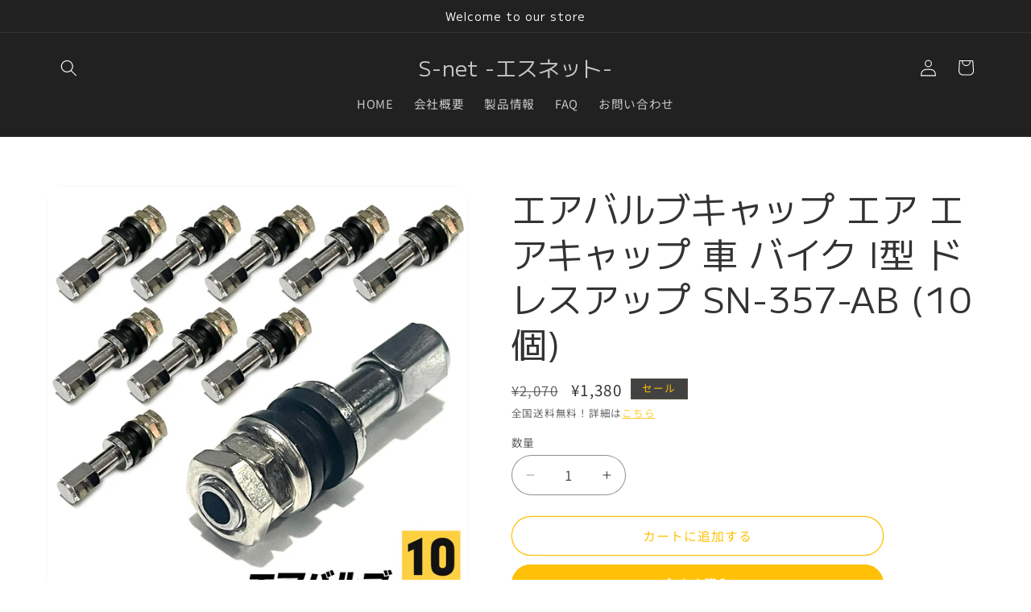

--- FILE ---
content_type: text/html; charset=utf-8
request_url: https://s-net2015.com/products/%E3%82%A8%E3%82%A2%E3%83%90%E3%83%AB%E3%83%96%E3%82%AD%E3%83%A3%E3%83%83%E3%83%97-%E3%82%A8%E3%82%A2-%E3%82%A8%E3%82%A2%E3%82%AD%E3%83%A3%E3%83%83%E3%83%97-%E8%BB%8A-%E3%83%90%E3%82%A4%E3%82%AF-i%E5%9E%8B-%E3%83%89%E3%83%AC%E3%82%B9%E3%82%A2%E3%83%83%E3%83%97-sn-357-ab-10%E5%80%8B
body_size: 27156
content:
<!doctype html>
<html class="js" lang="ja">
  <head>
    <meta charset="utf-8">
    <meta http-equiv="X-UA-Compatible" content="IE=edge">
    <meta name="viewport" content="width=device-width,initial-scale=1">
    <meta name="theme-color" content="">
    <link rel="canonical" href="https://s-net2015.com/products/%e3%82%a8%e3%82%a2%e3%83%90%e3%83%ab%e3%83%96%e3%82%ad%e3%83%a3%e3%83%83%e3%83%97-%e3%82%a8%e3%82%a2-%e3%82%a8%e3%82%a2%e3%82%ad%e3%83%a3%e3%83%83%e3%83%97-%e8%bb%8a-%e3%83%90%e3%82%a4%e3%82%af-i%e5%9e%8b-%e3%83%89%e3%83%ac%e3%82%b9%e3%82%a2%e3%83%83%e3%83%97-sn-357-ab-10%e5%80%8b"><link rel="icon" type="image/png" href="//s-net2015.com/cdn/shop/files/1.jpg?crop=center&height=32&v=1650011444&width=32"><link rel="preconnect" href="https://fonts.shopifycdn.com" crossorigin><title>
      エアバルブキャップ エア エアキャップ 車 バイク I型 ドレスアップ SN-357-AB (10個)
 &ndash; S-net -エスネット-</title>

    
      <meta name="description" content="※こちらは10個入り商品になります。他に20個入り商品をご用意しております。タイヤ交換時に お使いいただける ストレートタイプ キャップ付き アルミエアバルブ です。タイヤの空気圧を調整するためのスタイリッシュなアルミ調のエアバルブです。劣化すると空気が漏れてパンクの原因になりますので、タイヤを交換する際に同時に交換することをおすすめします。主にバイク用ですが、取り付け部のサイズが合えば自動車やバギー、ATVなどにもご利用いただけます。ホイール接地部はゴム製で、キャップはプラスチック製です。※サイズは画像にてご確認ください。※本商品は海外製品のため、輸送中に細かい傷が生じることもございます。また、切断面に多少のバリが残っている場合も">
    

    

<meta property="og:site_name" content="S-net -エスネット-">
<meta property="og:url" content="https://s-net2015.com/products/%e3%82%a8%e3%82%a2%e3%83%90%e3%83%ab%e3%83%96%e3%82%ad%e3%83%a3%e3%83%83%e3%83%97-%e3%82%a8%e3%82%a2-%e3%82%a8%e3%82%a2%e3%82%ad%e3%83%a3%e3%83%83%e3%83%97-%e8%bb%8a-%e3%83%90%e3%82%a4%e3%82%af-i%e5%9e%8b-%e3%83%89%e3%83%ac%e3%82%b9%e3%82%a2%e3%83%83%e3%83%97-sn-357-ab-10%e5%80%8b">
<meta property="og:title" content="エアバルブキャップ エア エアキャップ 車 バイク I型 ドレスアップ SN-357-AB (10個)">
<meta property="og:type" content="product">
<meta property="og:description" content="※こちらは10個入り商品になります。他に20個入り商品をご用意しております。タイヤ交換時に お使いいただける ストレートタイプ キャップ付き アルミエアバルブ です。タイヤの空気圧を調整するためのスタイリッシュなアルミ調のエアバルブです。劣化すると空気が漏れてパンクの原因になりますので、タイヤを交換する際に同時に交換することをおすすめします。主にバイク用ですが、取り付け部のサイズが合えば自動車やバギー、ATVなどにもご利用いただけます。ホイール接地部はゴム製で、キャップはプラスチック製です。※サイズは画像にてご確認ください。※本商品は海外製品のため、輸送中に細かい傷が生じることもございます。また、切断面に多少のバリが残っている場合も"><meta property="og:image" content="http://s-net2015.com/cdn/shop/files/SN-357-AB-10.jpg?v=1741507453">
  <meta property="og:image:secure_url" content="https://s-net2015.com/cdn/shop/files/SN-357-AB-10.jpg?v=1741507453">
  <meta property="og:image:width" content="1000">
  <meta property="og:image:height" content="1000"><meta property="og:price:amount" content="1,380">
  <meta property="og:price:currency" content="JPY"><meta name="twitter:card" content="summary_large_image">
<meta name="twitter:title" content="エアバルブキャップ エア エアキャップ 車 バイク I型 ドレスアップ SN-357-AB (10個)">
<meta name="twitter:description" content="※こちらは10個入り商品になります。他に20個入り商品をご用意しております。タイヤ交換時に お使いいただける ストレートタイプ キャップ付き アルミエアバルブ です。タイヤの空気圧を調整するためのスタイリッシュなアルミ調のエアバルブです。劣化すると空気が漏れてパンクの原因になりますので、タイヤを交換する際に同時に交換することをおすすめします。主にバイク用ですが、取り付け部のサイズが合えば自動車やバギー、ATVなどにもご利用いただけます。ホイール接地部はゴム製で、キャップはプラスチック製です。※サイズは画像にてご確認ください。※本商品は海外製品のため、輸送中に細かい傷が生じることもございます。また、切断面に多少のバリが残っている場合も">


    <script src="//s-net2015.com/cdn/shop/t/13/assets/constants.js?v=132983761750457495441741323987" defer="defer"></script>
    <script src="//s-net2015.com/cdn/shop/t/13/assets/pubsub.js?v=25310214064522200911741323988" defer="defer"></script>
    <script src="//s-net2015.com/cdn/shop/t/13/assets/global.js?v=184345515105158409801741323987" defer="defer"></script>
    <script src="//s-net2015.com/cdn/shop/t/13/assets/details-disclosure.js?v=13653116266235556501741323987" defer="defer"></script>
    <script src="//s-net2015.com/cdn/shop/t/13/assets/details-modal.js?v=25581673532751508451741323987" defer="defer"></script>
    <script src="//s-net2015.com/cdn/shop/t/13/assets/search-form.js?v=133129549252120666541741323988" defer="defer"></script><script>window.performance && window.performance.mark && window.performance.mark('shopify.content_for_header.start');</script><meta name="google-site-verification" content="vdSWaPDH60pIrIVlI_FOND74TjrEIS0B9uTfdbtJU0M">
<meta name="facebook-domain-verification" content="5qr3cqf5qxclecic6jhomxntm2w5oz">
<meta id="shopify-digital-wallet" name="shopify-digital-wallet" content="/26867564567/digital_wallets/dialog">
<meta name="shopify-checkout-api-token" content="c412e96bd98511b159692c7f61d2e2ca">
<meta id="in-context-paypal-metadata" data-shop-id="26867564567" data-venmo-supported="false" data-environment="production" data-locale="ja_JP" data-paypal-v4="true" data-currency="JPY">
<link rel="alternate" type="application/json+oembed" href="https://s-net2015.com/products/%e3%82%a8%e3%82%a2%e3%83%90%e3%83%ab%e3%83%96%e3%82%ad%e3%83%a3%e3%83%83%e3%83%97-%e3%82%a8%e3%82%a2-%e3%82%a8%e3%82%a2%e3%82%ad%e3%83%a3%e3%83%83%e3%83%97-%e8%bb%8a-%e3%83%90%e3%82%a4%e3%82%af-i%e5%9e%8b-%e3%83%89%e3%83%ac%e3%82%b9%e3%82%a2%e3%83%83%e3%83%97-sn-357-ab-10%e5%80%8b.oembed">
<script async="async" src="/checkouts/internal/preloads.js?locale=ja-JP"></script>
<script id="shopify-features" type="application/json">{"accessToken":"c412e96bd98511b159692c7f61d2e2ca","betas":["rich-media-storefront-analytics"],"domain":"s-net2015.com","predictiveSearch":false,"shopId":26867564567,"locale":"ja"}</script>
<script>var Shopify = Shopify || {};
Shopify.shop = "diyworkers.myshopify.com";
Shopify.locale = "ja";
Shopify.currency = {"active":"JPY","rate":"1.0"};
Shopify.country = "JP";
Shopify.theme = {"name":"Refresh","id":144565829829,"schema_name":"Refresh","schema_version":"15.3.0","theme_store_id":1567,"role":"main"};
Shopify.theme.handle = "null";
Shopify.theme.style = {"id":null,"handle":null};
Shopify.cdnHost = "s-net2015.com/cdn";
Shopify.routes = Shopify.routes || {};
Shopify.routes.root = "/";</script>
<script type="module">!function(o){(o.Shopify=o.Shopify||{}).modules=!0}(window);</script>
<script>!function(o){function n(){var o=[];function n(){o.push(Array.prototype.slice.apply(arguments))}return n.q=o,n}var t=o.Shopify=o.Shopify||{};t.loadFeatures=n(),t.autoloadFeatures=n()}(window);</script>
<script id="shop-js-analytics" type="application/json">{"pageType":"product"}</script>
<script defer="defer" async type="module" src="//s-net2015.com/cdn/shopifycloud/shop-js/modules/v2/client.init-shop-cart-sync_0MstufBG.ja.esm.js"></script>
<script defer="defer" async type="module" src="//s-net2015.com/cdn/shopifycloud/shop-js/modules/v2/chunk.common_jll-23Z1.esm.js"></script>
<script defer="defer" async type="module" src="//s-net2015.com/cdn/shopifycloud/shop-js/modules/v2/chunk.modal_HXih6-AF.esm.js"></script>
<script type="module">
  await import("//s-net2015.com/cdn/shopifycloud/shop-js/modules/v2/client.init-shop-cart-sync_0MstufBG.ja.esm.js");
await import("//s-net2015.com/cdn/shopifycloud/shop-js/modules/v2/chunk.common_jll-23Z1.esm.js");
await import("//s-net2015.com/cdn/shopifycloud/shop-js/modules/v2/chunk.modal_HXih6-AF.esm.js");

  window.Shopify.SignInWithShop?.initShopCartSync?.({"fedCMEnabled":true,"windoidEnabled":true});

</script>
<script>(function() {
  var isLoaded = false;
  function asyncLoad() {
    if (isLoaded) return;
    isLoaded = true;
    var urls = ["https:\/\/instafeed.nfcube.com\/cdn\/af8f5a7c453127b28b25c91d8091e0be.js?shop=diyworkers.myshopify.com","https:\/\/cdn.hextom.com\/js\/ultimatesalesboost.js?shop=diyworkers.myshopify.com"];
    for (var i = 0; i < urls.length; i++) {
      var s = document.createElement('script');
      s.type = 'text/javascript';
      s.async = true;
      s.src = urls[i];
      var x = document.getElementsByTagName('script')[0];
      x.parentNode.insertBefore(s, x);
    }
  };
  if(window.attachEvent) {
    window.attachEvent('onload', asyncLoad);
  } else {
    window.addEventListener('load', asyncLoad, false);
  }
})();</script>
<script id="__st">var __st={"a":26867564567,"offset":32400,"reqid":"353ace1b-fd50-430a-934d-f8acd34ce3a5-1769042258","pageurl":"s-net2015.com\/products\/%E3%82%A8%E3%82%A2%E3%83%90%E3%83%AB%E3%83%96%E3%82%AD%E3%83%A3%E3%83%83%E3%83%97-%E3%82%A8%E3%82%A2-%E3%82%A8%E3%82%A2%E3%82%AD%E3%83%A3%E3%83%83%E3%83%97-%E8%BB%8A-%E3%83%90%E3%82%A4%E3%82%AF-i%E5%9E%8B-%E3%83%89%E3%83%AC%E3%82%B9%E3%82%A2%E3%83%83%E3%83%97-sn-357-ab-10%E5%80%8B","u":"c195adc8826a","p":"product","rtyp":"product","rid":7488143818949};</script>
<script>window.ShopifyPaypalV4VisibilityTracking = true;</script>
<script id="captcha-bootstrap">!function(){'use strict';const t='contact',e='account',n='new_comment',o=[[t,t],['blogs',n],['comments',n],[t,'customer']],c=[[e,'customer_login'],[e,'guest_login'],[e,'recover_customer_password'],[e,'create_customer']],r=t=>t.map((([t,e])=>`form[action*='/${t}']:not([data-nocaptcha='true']) input[name='form_type'][value='${e}']`)).join(','),a=t=>()=>t?[...document.querySelectorAll(t)].map((t=>t.form)):[];function s(){const t=[...o],e=r(t);return a(e)}const i='password',u='form_key',d=['recaptcha-v3-token','g-recaptcha-response','h-captcha-response',i],f=()=>{try{return window.sessionStorage}catch{return}},m='__shopify_v',_=t=>t.elements[u];function p(t,e,n=!1){try{const o=window.sessionStorage,c=JSON.parse(o.getItem(e)),{data:r}=function(t){const{data:e,action:n}=t;return t[m]||n?{data:e,action:n}:{data:t,action:n}}(c);for(const[e,n]of Object.entries(r))t.elements[e]&&(t.elements[e].value=n);n&&o.removeItem(e)}catch(o){console.error('form repopulation failed',{error:o})}}const l='form_type',E='cptcha';function T(t){t.dataset[E]=!0}const w=window,h=w.document,L='Shopify',v='ce_forms',y='captcha';let A=!1;((t,e)=>{const n=(g='f06e6c50-85a8-45c8-87d0-21a2b65856fe',I='https://cdn.shopify.com/shopifycloud/storefront-forms-hcaptcha/ce_storefront_forms_captcha_hcaptcha.v1.5.2.iife.js',D={infoText:'hCaptchaによる保護',privacyText:'プライバシー',termsText:'利用規約'},(t,e,n)=>{const o=w[L][v],c=o.bindForm;if(c)return c(t,g,e,D).then(n);var r;o.q.push([[t,g,e,D],n]),r=I,A||(h.body.append(Object.assign(h.createElement('script'),{id:'captcha-provider',async:!0,src:r})),A=!0)});var g,I,D;w[L]=w[L]||{},w[L][v]=w[L][v]||{},w[L][v].q=[],w[L][y]=w[L][y]||{},w[L][y].protect=function(t,e){n(t,void 0,e),T(t)},Object.freeze(w[L][y]),function(t,e,n,w,h,L){const[v,y,A,g]=function(t,e,n){const i=e?o:[],u=t?c:[],d=[...i,...u],f=r(d),m=r(i),_=r(d.filter((([t,e])=>n.includes(e))));return[a(f),a(m),a(_),s()]}(w,h,L),I=t=>{const e=t.target;return e instanceof HTMLFormElement?e:e&&e.form},D=t=>v().includes(t);t.addEventListener('submit',(t=>{const e=I(t);if(!e)return;const n=D(e)&&!e.dataset.hcaptchaBound&&!e.dataset.recaptchaBound,o=_(e),c=g().includes(e)&&(!o||!o.value);(n||c)&&t.preventDefault(),c&&!n&&(function(t){try{if(!f())return;!function(t){const e=f();if(!e)return;const n=_(t);if(!n)return;const o=n.value;o&&e.removeItem(o)}(t);const e=Array.from(Array(32),(()=>Math.random().toString(36)[2])).join('');!function(t,e){_(t)||t.append(Object.assign(document.createElement('input'),{type:'hidden',name:u})),t.elements[u].value=e}(t,e),function(t,e){const n=f();if(!n)return;const o=[...t.querySelectorAll(`input[type='${i}']`)].map((({name:t})=>t)),c=[...d,...o],r={};for(const[a,s]of new FormData(t).entries())c.includes(a)||(r[a]=s);n.setItem(e,JSON.stringify({[m]:1,action:t.action,data:r}))}(t,e)}catch(e){console.error('failed to persist form',e)}}(e),e.submit())}));const S=(t,e)=>{t&&!t.dataset[E]&&(n(t,e.some((e=>e===t))),T(t))};for(const o of['focusin','change'])t.addEventListener(o,(t=>{const e=I(t);D(e)&&S(e,y())}));const B=e.get('form_key'),M=e.get(l),P=B&&M;t.addEventListener('DOMContentLoaded',(()=>{const t=y();if(P)for(const e of t)e.elements[l].value===M&&p(e,B);[...new Set([...A(),...v().filter((t=>'true'===t.dataset.shopifyCaptcha))])].forEach((e=>S(e,t)))}))}(h,new URLSearchParams(w.location.search),n,t,e,['guest_login'])})(!0,!0)}();</script>
<script integrity="sha256-4kQ18oKyAcykRKYeNunJcIwy7WH5gtpwJnB7kiuLZ1E=" data-source-attribution="shopify.loadfeatures" defer="defer" src="//s-net2015.com/cdn/shopifycloud/storefront/assets/storefront/load_feature-a0a9edcb.js" crossorigin="anonymous"></script>
<script data-source-attribution="shopify.dynamic_checkout.dynamic.init">var Shopify=Shopify||{};Shopify.PaymentButton=Shopify.PaymentButton||{isStorefrontPortableWallets:!0,init:function(){window.Shopify.PaymentButton.init=function(){};var t=document.createElement("script");t.src="https://s-net2015.com/cdn/shopifycloud/portable-wallets/latest/portable-wallets.ja.js",t.type="module",document.head.appendChild(t)}};
</script>
<script data-source-attribution="shopify.dynamic_checkout.buyer_consent">
  function portableWalletsHideBuyerConsent(e){var t=document.getElementById("shopify-buyer-consent"),n=document.getElementById("shopify-subscription-policy-button");t&&n&&(t.classList.add("hidden"),t.setAttribute("aria-hidden","true"),n.removeEventListener("click",e))}function portableWalletsShowBuyerConsent(e){var t=document.getElementById("shopify-buyer-consent"),n=document.getElementById("shopify-subscription-policy-button");t&&n&&(t.classList.remove("hidden"),t.removeAttribute("aria-hidden"),n.addEventListener("click",e))}window.Shopify?.PaymentButton&&(window.Shopify.PaymentButton.hideBuyerConsent=portableWalletsHideBuyerConsent,window.Shopify.PaymentButton.showBuyerConsent=portableWalletsShowBuyerConsent);
</script>
<script>
  function portableWalletsCleanup(e){e&&e.src&&console.error("Failed to load portable wallets script "+e.src);var t=document.querySelectorAll("shopify-accelerated-checkout .shopify-payment-button__skeleton, shopify-accelerated-checkout-cart .wallet-cart-button__skeleton"),e=document.getElementById("shopify-buyer-consent");for(let e=0;e<t.length;e++)t[e].remove();e&&e.remove()}function portableWalletsNotLoadedAsModule(e){e instanceof ErrorEvent&&"string"==typeof e.message&&e.message.includes("import.meta")&&"string"==typeof e.filename&&e.filename.includes("portable-wallets")&&(window.removeEventListener("error",portableWalletsNotLoadedAsModule),window.Shopify.PaymentButton.failedToLoad=e,"loading"===document.readyState?document.addEventListener("DOMContentLoaded",window.Shopify.PaymentButton.init):window.Shopify.PaymentButton.init())}window.addEventListener("error",portableWalletsNotLoadedAsModule);
</script>

<script type="module" src="https://s-net2015.com/cdn/shopifycloud/portable-wallets/latest/portable-wallets.ja.js" onError="portableWalletsCleanup(this)" crossorigin="anonymous"></script>
<script nomodule>
  document.addEventListener("DOMContentLoaded", portableWalletsCleanup);
</script>

<link id="shopify-accelerated-checkout-styles" rel="stylesheet" media="screen" href="https://s-net2015.com/cdn/shopifycloud/portable-wallets/latest/accelerated-checkout-backwards-compat.css" crossorigin="anonymous">
<style id="shopify-accelerated-checkout-cart">
        #shopify-buyer-consent {
  margin-top: 1em;
  display: inline-block;
  width: 100%;
}

#shopify-buyer-consent.hidden {
  display: none;
}

#shopify-subscription-policy-button {
  background: none;
  border: none;
  padding: 0;
  text-decoration: underline;
  font-size: inherit;
  cursor: pointer;
}

#shopify-subscription-policy-button::before {
  box-shadow: none;
}

      </style>
<script id="sections-script" data-sections="header" defer="defer" src="//s-net2015.com/cdn/shop/t/13/compiled_assets/scripts.js?v=973"></script>
<script>window.performance && window.performance.mark && window.performance.mark('shopify.content_for_header.end');</script>


    <style data-shopify>
      @font-face {
  font-family: "Noto Sans Japanese";
  font-weight: 400;
  font-style: normal;
  font-display: swap;
  src: url("//s-net2015.com/cdn/fonts/noto_sans_japanese/notosansjapanese_n4.74a6927b879b930fdec4ab8bb6917103ae8bbca9.woff2") format("woff2"),
       url("//s-net2015.com/cdn/fonts/noto_sans_japanese/notosansjapanese_n4.15630f5c60bcf9ed7de2df9484ab75ddd007c8e2.woff") format("woff");
}

      @font-face {
  font-family: "Noto Sans Japanese";
  font-weight: 700;
  font-style: normal;
  font-display: swap;
  src: url("//s-net2015.com/cdn/fonts/noto_sans_japanese/notosansjapanese_n7.1abda075dc6bf08053b865d23e5712ef6cfa899b.woff2") format("woff2"),
       url("//s-net2015.com/cdn/fonts/noto_sans_japanese/notosansjapanese_n7.aa2be2df2112f4742b97ac4fa9dca5bb760e3ab4.woff") format("woff");
}

      
      
      @font-face {
  font-family: "M PLUS 1";
  font-weight: 400;
  font-style: normal;
  font-display: swap;
  src: url("//s-net2015.com/cdn/fonts/m_plus_1/mplus1_n4.cad2f08174e6ebea7ec6b4709ac9bfdc6c234e9f.woff2") format("woff2"),
       url("//s-net2015.com/cdn/fonts/m_plus_1/mplus1_n4.758166fcd30f332323a69ebe95534c872722d3cd.woff") format("woff");
}


      
        :root,
        .color-scheme-1 {
          --color-background: 255,255,255;
        
          --gradient-background: #ffffff;
        

        

        --color-foreground: 51,51,51;
        --color-background-contrast: 191,191,191;
        --color-shadow: 14,27,77;
        --color-button: 255,193,7;
        --color-button-text: 255,255,255;
        --color-secondary-button: 255,255,255;
        --color-secondary-button-text: 255,193,7;
        --color-link: 255,193,7;
        --color-badge-foreground: 51,51,51;
        --color-badge-background: 255,255,255;
        --color-badge-border: 51,51,51;
        --payment-terms-background-color: rgb(255 255 255);
      }
      
        
        .color-scheme-2 {
          --color-background: 33,33,33;
        
          --gradient-background: #212121;
        

        

        --color-foreground: 255,255,255;
        --color-background-contrast: 46,46,46;
        --color-shadow: 14,27,77;
        --color-button: 255,193,7;
        --color-button-text: 33,33,33;
        --color-secondary-button: 33,33,33;
        --color-secondary-button-text: 255,255,255;
        --color-link: 255,255,255;
        --color-badge-foreground: 255,255,255;
        --color-badge-background: 33,33,33;
        --color-badge-border: 255,255,255;
        --payment-terms-background-color: rgb(33 33 33);
      }
      
        
        .color-scheme-3 {
          --color-background: 245,245,245;
        
          --gradient-background: #f5f5f5;
        

        

        --color-foreground: 26,35,126;
        --color-background-contrast: 181,181,181;
        --color-shadow: 14,27,77;
        --color-button: 255,193,7;
        --color-button-text: 255,255,255;
        --color-secondary-button: 245,245,245;
        --color-secondary-button-text: 26,35,126;
        --color-link: 26,35,126;
        --color-badge-foreground: 26,35,126;
        --color-badge-background: 245,245,245;
        --color-badge-border: 26,35,126;
        --payment-terms-background-color: rgb(245 245 245);
      }
      
        
        .color-scheme-4 {
          --color-background: 66,66,66;
        
          --gradient-background: #424242;
        

        

        --color-foreground: 255,193,7;
        --color-background-contrast: 2,2,2;
        --color-shadow: 14,27,77;
        --color-button: 211,47,47;
        --color-button-text: 255,255,255;
        --color-secondary-button: 66,66,66;
        --color-secondary-button-text: 211,47,47;
        --color-link: 211,47,47;
        --color-badge-foreground: 255,193,7;
        --color-badge-background: 66,66,66;
        --color-badge-border: 255,193,7;
        --payment-terms-background-color: rgb(66 66 66);
      }
      
        
        .color-scheme-5 {
          --color-background: 13,71,161;
        
          --gradient-background: #0d47a1;
        

        

        --color-foreground: 255,255,255;
        --color-background-contrast: 15,81,185;
        --color-shadow: 14,27,77;
        --color-button: 255,193,7;
        --color-button-text: 13,71,161;
        --color-secondary-button: 13,71,161;
        --color-secondary-button-text: 255,255,255;
        --color-link: 255,255,255;
        --color-badge-foreground: 255,255,255;
        --color-badge-background: 13,71,161;
        --color-badge-border: 255,255,255;
        --payment-terms-background-color: rgb(13 71 161);
      }
      

      body, .color-scheme-1, .color-scheme-2, .color-scheme-3, .color-scheme-4, .color-scheme-5 {
        color: rgba(var(--color-foreground), 0.75);
        background-color: rgb(var(--color-background));
      }

      :root {
        --font-body-family: "Noto Sans Japanese", sans-serif;
        --font-body-style: normal;
        --font-body-weight: 400;
        --font-body-weight-bold: 700;

        --font-heading-family: "M PLUS 1", sans-serif;
        --font-heading-style: normal;
        --font-heading-weight: 400;

        --font-body-scale: 1.05;
        --font-heading-scale: 1.0476190476190477;

        --media-padding: px;
        --media-border-opacity: 0.1;
        --media-border-width: 0px;
        --media-radius: 20px;
        --media-shadow-opacity: 0.0;
        --media-shadow-horizontal-offset: 0px;
        --media-shadow-vertical-offset: 4px;
        --media-shadow-blur-radius: 5px;
        --media-shadow-visible: 0;

        --page-width: 120rem;
        --page-width-margin: 0rem;

        --product-card-image-padding: 1.6rem;
        --product-card-corner-radius: 1.8rem;
        --product-card-text-alignment: left;
        --product-card-border-width: 0.1rem;
        --product-card-border-opacity: 1.0;
        --product-card-shadow-opacity: 0.0;
        --product-card-shadow-visible: 0;
        --product-card-shadow-horizontal-offset: 0.0rem;
        --product-card-shadow-vertical-offset: 0.4rem;
        --product-card-shadow-blur-radius: 0.5rem;

        --collection-card-image-padding: 1.6rem;
        --collection-card-corner-radius: 1.8rem;
        --collection-card-text-alignment: left;
        --collection-card-border-width: 0.1rem;
        --collection-card-border-opacity: 1.0;
        --collection-card-shadow-opacity: 0.0;
        --collection-card-shadow-visible: 0;
        --collection-card-shadow-horizontal-offset: 0.0rem;
        --collection-card-shadow-vertical-offset: 0.4rem;
        --collection-card-shadow-blur-radius: 0.5rem;

        --blog-card-image-padding: 1.6rem;
        --blog-card-corner-radius: 1.8rem;
        --blog-card-text-alignment: left;
        --blog-card-border-width: 0.1rem;
        --blog-card-border-opacity: 1.0;
        --blog-card-shadow-opacity: 0.0;
        --blog-card-shadow-visible: 0;
        --blog-card-shadow-horizontal-offset: 0.0rem;
        --blog-card-shadow-vertical-offset: 0.4rem;
        --blog-card-shadow-blur-radius: 0.5rem;

        --badge-corner-radius: 0.0rem;

        --popup-border-width: 1px;
        --popup-border-opacity: 0.1;
        --popup-corner-radius: 18px;
        --popup-shadow-opacity: 0.0;
        --popup-shadow-horizontal-offset: 0px;
        --popup-shadow-vertical-offset: 4px;
        --popup-shadow-blur-radius: 5px;

        --drawer-border-width: 0px;
        --drawer-border-opacity: 0.1;
        --drawer-shadow-opacity: 0.0;
        --drawer-shadow-horizontal-offset: 0px;
        --drawer-shadow-vertical-offset: 4px;
        --drawer-shadow-blur-radius: 5px;

        --spacing-sections-desktop: 0px;
        --spacing-sections-mobile: 0px;

        --grid-desktop-vertical-spacing: 28px;
        --grid-desktop-horizontal-spacing: 12px;
        --grid-mobile-vertical-spacing: 14px;
        --grid-mobile-horizontal-spacing: 6px;

        --text-boxes-border-opacity: 0.1;
        --text-boxes-border-width: 0px;
        --text-boxes-radius: 20px;
        --text-boxes-shadow-opacity: 0.0;
        --text-boxes-shadow-visible: 0;
        --text-boxes-shadow-horizontal-offset: 0px;
        --text-boxes-shadow-vertical-offset: 4px;
        --text-boxes-shadow-blur-radius: 5px;

        --buttons-radius: 40px;
        --buttons-radius-outset: 41px;
        --buttons-border-width: 1px;
        --buttons-border-opacity: 1.0;
        --buttons-shadow-opacity: 0.0;
        --buttons-shadow-visible: 0;
        --buttons-shadow-horizontal-offset: 0px;
        --buttons-shadow-vertical-offset: 4px;
        --buttons-shadow-blur-radius: 5px;
        --buttons-border-offset: 0.3px;

        --inputs-radius: 26px;
        --inputs-border-width: 1px;
        --inputs-border-opacity: 0.55;
        --inputs-shadow-opacity: 0.0;
        --inputs-shadow-horizontal-offset: 0px;
        --inputs-margin-offset: 0px;
        --inputs-shadow-vertical-offset: 4px;
        --inputs-shadow-blur-radius: 5px;
        --inputs-radius-outset: 27px;

        --variant-pills-radius: 40px;
        --variant-pills-border-width: 1px;
        --variant-pills-border-opacity: 0.55;
        --variant-pills-shadow-opacity: 0.0;
        --variant-pills-shadow-horizontal-offset: 0px;
        --variant-pills-shadow-vertical-offset: 4px;
        --variant-pills-shadow-blur-radius: 5px;
      }

      *,
      *::before,
      *::after {
        box-sizing: inherit;
      }

      html {
        box-sizing: border-box;
        font-size: calc(var(--font-body-scale) * 62.5%);
        height: 100%;
      }

      body {
        display: grid;
        grid-template-rows: auto auto 1fr auto;
        grid-template-columns: 100%;
        min-height: 100%;
        margin: 0;
        font-size: 1.5rem;
        letter-spacing: 0.06rem;
        line-height: calc(1 + 0.8 / var(--font-body-scale));
        font-family: var(--font-body-family);
        font-style: var(--font-body-style);
        font-weight: var(--font-body-weight);
      }

      @media screen and (min-width: 750px) {
        body {
          font-size: 1.6rem;
        }
      }
    </style>

    <link href="//s-net2015.com/cdn/shop/t/13/assets/base.css?v=159841507637079171801741323986" rel="stylesheet" type="text/css" media="all" />
    <link rel="stylesheet" href="//s-net2015.com/cdn/shop/t/13/assets/component-cart-items.css?v=123238115697927560811741323986" media="print" onload="this.media='all'"><link href="//s-net2015.com/cdn/shop/t/13/assets/component-cart-drawer.css?v=112801333748515159671741323986" rel="stylesheet" type="text/css" media="all" />
      <link href="//s-net2015.com/cdn/shop/t/13/assets/component-cart.css?v=164708765130180853531741323986" rel="stylesheet" type="text/css" media="all" />
      <link href="//s-net2015.com/cdn/shop/t/13/assets/component-totals.css?v=15906652033866631521741323987" rel="stylesheet" type="text/css" media="all" />
      <link href="//s-net2015.com/cdn/shop/t/13/assets/component-price.css?v=70172745017360139101741323987" rel="stylesheet" type="text/css" media="all" />
      <link href="//s-net2015.com/cdn/shop/t/13/assets/component-discounts.css?v=152760482443307489271741323986" rel="stylesheet" type="text/css" media="all" />

      <link rel="preload" as="font" href="//s-net2015.com/cdn/fonts/noto_sans_japanese/notosansjapanese_n4.74a6927b879b930fdec4ab8bb6917103ae8bbca9.woff2" type="font/woff2" crossorigin>
      

      <link rel="preload" as="font" href="//s-net2015.com/cdn/fonts/m_plus_1/mplus1_n4.cad2f08174e6ebea7ec6b4709ac9bfdc6c234e9f.woff2" type="font/woff2" crossorigin>
      
<link
        rel="stylesheet"
        href="//s-net2015.com/cdn/shop/t/13/assets/component-predictive-search.css?v=118923337488134913561741323987"
        media="print"
        onload="this.media='all'"
      ><script>
      if (Shopify.designMode) {
        document.documentElement.classList.add('shopify-design-mode');
      }
    </script>


<!-- ここにJSON-LDを追加（Google構造化データ用） -->
<!-- Shopifyの検索結果最適化のためにdescriptionを追加 -->

<script type="application/ld+json">
{
  "@context": "https://schema.org/",
  "@type": "Product",
  "name": "エアバルブキャップ エア エアキャップ 車 バイク I型 ドレスアップ SN-357-AB (10個)",
  "image": "//s-net2015.com/cdn/shop/files/SN-357-AB-10_600x600.jpg?v=1741507453",
  "description": "※こちらは10個入り商品になります。他に20個入り商品をご用意しております。&lt;br&gt;&lt;br&gt;タイヤ交換時に お使いいただける ストレートタイプ キャップ付き アルミエアバルブ です。&lt;br&gt;&lt;br&gt;タイヤの空気圧を調整するためのスタイリッシュなアルミ調のエアバルブです。&lt;br&gt;&lt;br&gt;劣化すると空気が漏れてパンクの原因になりますので、タイヤを交換する際に同時に交換することをおすすめします。&lt;br&gt;&lt;br&gt;主にバイク用ですが、取り付け部のサイズが合えば自動車やバギー、ATVなどにもご利用いただけます。&lt;br&gt;&lt;br&gt;ホイール接地部はゴム製で、キャップはプラスチック製です。&lt;br&gt;※サイズは画像にてご確認ください。&lt;br&gt;&lt;br&gt;※本商品は海外製品のため、輸送中に細かい傷が生じることもございます。また、切断面に多少のバリが残っている場合もございますので予めご了承ください。&lt;br&gt;※本商品は汎用品のため、様々な車種に取り付けができますが、加工が必要となる場合がございます。予めご了承ください。",
  "sku": "",
  "brand": {
    "@type": "Brand",
    "name": "ⅮⅠＹワーカーズ"
  },
  "offers": {
    "@type": "Offer",
    "priceCurrency": "JPY",
    "price": "1,380",
    "availability": "https://schema.org/InStock",
    "url": "/products/%E3%82%A8%E3%82%A2%E3%83%90%E3%83%AB%E3%83%96%E3%82%AD%E3%83%A3%E3%83%83%E3%83%97-%E3%82%A8%E3%82%A2-%E3%82%A8%E3%82%A2%E3%82%AD%E3%83%A3%E3%83%83%E3%83%97-%E8%BB%8A-%E3%83%90%E3%82%A4%E3%82%AF-i%E5%9E%8B-%E3%83%89%E3%83%AC%E3%82%B9%E3%82%A2%E3%83%83%E3%83%97-sn-357-ab-10%E5%80%8B"
  }
}
</script>
    
<!-- ここまで Shopifyの検索結果最適化のためにdescriptionを追加 -->



  <script src="https://cdn.shopify.com/extensions/019bb13b-e701-7f34-b935-c9e8620fd922/tms-prod-148/assets/tms-translator.min.js" type="text/javascript" defer="defer"></script>
<link href="https://monorail-edge.shopifysvc.com" rel="dns-prefetch">
<script>(function(){if ("sendBeacon" in navigator && "performance" in window) {try {var session_token_from_headers = performance.getEntriesByType('navigation')[0].serverTiming.find(x => x.name == '_s').description;} catch {var session_token_from_headers = undefined;}var session_cookie_matches = document.cookie.match(/_shopify_s=([^;]*)/);var session_token_from_cookie = session_cookie_matches && session_cookie_matches.length === 2 ? session_cookie_matches[1] : "";var session_token = session_token_from_headers || session_token_from_cookie || "";function handle_abandonment_event(e) {var entries = performance.getEntries().filter(function(entry) {return /monorail-edge.shopifysvc.com/.test(entry.name);});if (!window.abandonment_tracked && entries.length === 0) {window.abandonment_tracked = true;var currentMs = Date.now();var navigation_start = performance.timing.navigationStart;var payload = {shop_id: 26867564567,url: window.location.href,navigation_start,duration: currentMs - navigation_start,session_token,page_type: "product"};window.navigator.sendBeacon("https://monorail-edge.shopifysvc.com/v1/produce", JSON.stringify({schema_id: "online_store_buyer_site_abandonment/1.1",payload: payload,metadata: {event_created_at_ms: currentMs,event_sent_at_ms: currentMs}}));}}window.addEventListener('pagehide', handle_abandonment_event);}}());</script>
<script id="web-pixels-manager-setup">(function e(e,d,r,n,o){if(void 0===o&&(o={}),!Boolean(null===(a=null===(i=window.Shopify)||void 0===i?void 0:i.analytics)||void 0===a?void 0:a.replayQueue)){var i,a;window.Shopify=window.Shopify||{};var t=window.Shopify;t.analytics=t.analytics||{};var s=t.analytics;s.replayQueue=[],s.publish=function(e,d,r){return s.replayQueue.push([e,d,r]),!0};try{self.performance.mark("wpm:start")}catch(e){}var l=function(){var e={modern:/Edge?\/(1{2}[4-9]|1[2-9]\d|[2-9]\d{2}|\d{4,})\.\d+(\.\d+|)|Firefox\/(1{2}[4-9]|1[2-9]\d|[2-9]\d{2}|\d{4,})\.\d+(\.\d+|)|Chrom(ium|e)\/(9{2}|\d{3,})\.\d+(\.\d+|)|(Maci|X1{2}).+ Version\/(15\.\d+|(1[6-9]|[2-9]\d|\d{3,})\.\d+)([,.]\d+|)( \(\w+\)|)( Mobile\/\w+|) Safari\/|Chrome.+OPR\/(9{2}|\d{3,})\.\d+\.\d+|(CPU[ +]OS|iPhone[ +]OS|CPU[ +]iPhone|CPU IPhone OS|CPU iPad OS)[ +]+(15[._]\d+|(1[6-9]|[2-9]\d|\d{3,})[._]\d+)([._]\d+|)|Android:?[ /-](13[3-9]|1[4-9]\d|[2-9]\d{2}|\d{4,})(\.\d+|)(\.\d+|)|Android.+Firefox\/(13[5-9]|1[4-9]\d|[2-9]\d{2}|\d{4,})\.\d+(\.\d+|)|Android.+Chrom(ium|e)\/(13[3-9]|1[4-9]\d|[2-9]\d{2}|\d{4,})\.\d+(\.\d+|)|SamsungBrowser\/([2-9]\d|\d{3,})\.\d+/,legacy:/Edge?\/(1[6-9]|[2-9]\d|\d{3,})\.\d+(\.\d+|)|Firefox\/(5[4-9]|[6-9]\d|\d{3,})\.\d+(\.\d+|)|Chrom(ium|e)\/(5[1-9]|[6-9]\d|\d{3,})\.\d+(\.\d+|)([\d.]+$|.*Safari\/(?![\d.]+ Edge\/[\d.]+$))|(Maci|X1{2}).+ Version\/(10\.\d+|(1[1-9]|[2-9]\d|\d{3,})\.\d+)([,.]\d+|)( \(\w+\)|)( Mobile\/\w+|) Safari\/|Chrome.+OPR\/(3[89]|[4-9]\d|\d{3,})\.\d+\.\d+|(CPU[ +]OS|iPhone[ +]OS|CPU[ +]iPhone|CPU IPhone OS|CPU iPad OS)[ +]+(10[._]\d+|(1[1-9]|[2-9]\d|\d{3,})[._]\d+)([._]\d+|)|Android:?[ /-](13[3-9]|1[4-9]\d|[2-9]\d{2}|\d{4,})(\.\d+|)(\.\d+|)|Mobile Safari.+OPR\/([89]\d|\d{3,})\.\d+\.\d+|Android.+Firefox\/(13[5-9]|1[4-9]\d|[2-9]\d{2}|\d{4,})\.\d+(\.\d+|)|Android.+Chrom(ium|e)\/(13[3-9]|1[4-9]\d|[2-9]\d{2}|\d{4,})\.\d+(\.\d+|)|Android.+(UC? ?Browser|UCWEB|U3)[ /]?(15\.([5-9]|\d{2,})|(1[6-9]|[2-9]\d|\d{3,})\.\d+)\.\d+|SamsungBrowser\/(5\.\d+|([6-9]|\d{2,})\.\d+)|Android.+MQ{2}Browser\/(14(\.(9|\d{2,})|)|(1[5-9]|[2-9]\d|\d{3,})(\.\d+|))(\.\d+|)|K[Aa][Ii]OS\/(3\.\d+|([4-9]|\d{2,})\.\d+)(\.\d+|)/},d=e.modern,r=e.legacy,n=navigator.userAgent;return n.match(d)?"modern":n.match(r)?"legacy":"unknown"}(),u="modern"===l?"modern":"legacy",c=(null!=n?n:{modern:"",legacy:""})[u],f=function(e){return[e.baseUrl,"/wpm","/b",e.hashVersion,"modern"===e.buildTarget?"m":"l",".js"].join("")}({baseUrl:d,hashVersion:r,buildTarget:u}),m=function(e){var d=e.version,r=e.bundleTarget,n=e.surface,o=e.pageUrl,i=e.monorailEndpoint;return{emit:function(e){var a=e.status,t=e.errorMsg,s=(new Date).getTime(),l=JSON.stringify({metadata:{event_sent_at_ms:s},events:[{schema_id:"web_pixels_manager_load/3.1",payload:{version:d,bundle_target:r,page_url:o,status:a,surface:n,error_msg:t},metadata:{event_created_at_ms:s}}]});if(!i)return console&&console.warn&&console.warn("[Web Pixels Manager] No Monorail endpoint provided, skipping logging."),!1;try{return self.navigator.sendBeacon.bind(self.navigator)(i,l)}catch(e){}var u=new XMLHttpRequest;try{return u.open("POST",i,!0),u.setRequestHeader("Content-Type","text/plain"),u.send(l),!0}catch(e){return console&&console.warn&&console.warn("[Web Pixels Manager] Got an unhandled error while logging to Monorail."),!1}}}}({version:r,bundleTarget:l,surface:e.surface,pageUrl:self.location.href,monorailEndpoint:e.monorailEndpoint});try{o.browserTarget=l,function(e){var d=e.src,r=e.async,n=void 0===r||r,o=e.onload,i=e.onerror,a=e.sri,t=e.scriptDataAttributes,s=void 0===t?{}:t,l=document.createElement("script"),u=document.querySelector("head"),c=document.querySelector("body");if(l.async=n,l.src=d,a&&(l.integrity=a,l.crossOrigin="anonymous"),s)for(var f in s)if(Object.prototype.hasOwnProperty.call(s,f))try{l.dataset[f]=s[f]}catch(e){}if(o&&l.addEventListener("load",o),i&&l.addEventListener("error",i),u)u.appendChild(l);else{if(!c)throw new Error("Did not find a head or body element to append the script");c.appendChild(l)}}({src:f,async:!0,onload:function(){if(!function(){var e,d;return Boolean(null===(d=null===(e=window.Shopify)||void 0===e?void 0:e.analytics)||void 0===d?void 0:d.initialized)}()){var d=window.webPixelsManager.init(e)||void 0;if(d){var r=window.Shopify.analytics;r.replayQueue.forEach((function(e){var r=e[0],n=e[1],o=e[2];d.publishCustomEvent(r,n,o)})),r.replayQueue=[],r.publish=d.publishCustomEvent,r.visitor=d.visitor,r.initialized=!0}}},onerror:function(){return m.emit({status:"failed",errorMsg:"".concat(f," has failed to load")})},sri:function(e){var d=/^sha384-[A-Za-z0-9+/=]+$/;return"string"==typeof e&&d.test(e)}(c)?c:"",scriptDataAttributes:o}),m.emit({status:"loading"})}catch(e){m.emit({status:"failed",errorMsg:(null==e?void 0:e.message)||"Unknown error"})}}})({shopId: 26867564567,storefrontBaseUrl: "https://s-net2015.com",extensionsBaseUrl: "https://extensions.shopifycdn.com/cdn/shopifycloud/web-pixels-manager",monorailEndpoint: "https://monorail-edge.shopifysvc.com/unstable/produce_batch",surface: "storefront-renderer",enabledBetaFlags: ["2dca8a86"],webPixelsConfigList: [{"id":"1788543173","configuration":"{\"pixelCode\":\"D4G19RBC77UCS8FF51QG\"}","eventPayloadVersion":"v1","runtimeContext":"STRICT","scriptVersion":"22e92c2ad45662f435e4801458fb78cc","type":"APP","apiClientId":4383523,"privacyPurposes":["ANALYTICS","MARKETING","SALE_OF_DATA"],"dataSharingAdjustments":{"protectedCustomerApprovalScopes":["read_customer_address","read_customer_email","read_customer_name","read_customer_personal_data","read_customer_phone"]}},{"id":"567247045","configuration":"{\"config\":\"{\\\"pixel_id\\\":\\\"G-Q22RMVFE6Y\\\",\\\"google_tag_ids\\\":[\\\"G-Q22RMVFE6Y\\\",\\\"GT-MRQMW8L\\\"],\\\"target_country\\\":\\\"JP\\\",\\\"gtag_events\\\":[{\\\"type\\\":\\\"search\\\",\\\"action_label\\\":\\\"G-Q22RMVFE6Y\\\"},{\\\"type\\\":\\\"begin_checkout\\\",\\\"action_label\\\":\\\"G-Q22RMVFE6Y\\\"},{\\\"type\\\":\\\"view_item\\\",\\\"action_label\\\":[\\\"G-Q22RMVFE6Y\\\",\\\"MC-XV6Z12XM52\\\"]},{\\\"type\\\":\\\"purchase\\\",\\\"action_label\\\":[\\\"G-Q22RMVFE6Y\\\",\\\"MC-XV6Z12XM52\\\"]},{\\\"type\\\":\\\"page_view\\\",\\\"action_label\\\":[\\\"G-Q22RMVFE6Y\\\",\\\"MC-XV6Z12XM52\\\"]},{\\\"type\\\":\\\"add_payment_info\\\",\\\"action_label\\\":\\\"G-Q22RMVFE6Y\\\"},{\\\"type\\\":\\\"add_to_cart\\\",\\\"action_label\\\":\\\"G-Q22RMVFE6Y\\\"}],\\\"enable_monitoring_mode\\\":false}\"}","eventPayloadVersion":"v1","runtimeContext":"OPEN","scriptVersion":"b2a88bafab3e21179ed38636efcd8a93","type":"APP","apiClientId":1780363,"privacyPurposes":[],"dataSharingAdjustments":{"protectedCustomerApprovalScopes":["read_customer_address","read_customer_email","read_customer_name","read_customer_personal_data","read_customer_phone"]}},{"id":"100270277","eventPayloadVersion":"v1","runtimeContext":"LAX","scriptVersion":"1","type":"CUSTOM","privacyPurposes":["ANALYTICS"],"name":"Google Analytics tag (migrated)"},{"id":"shopify-app-pixel","configuration":"{}","eventPayloadVersion":"v1","runtimeContext":"STRICT","scriptVersion":"0450","apiClientId":"shopify-pixel","type":"APP","privacyPurposes":["ANALYTICS","MARKETING"]},{"id":"shopify-custom-pixel","eventPayloadVersion":"v1","runtimeContext":"LAX","scriptVersion":"0450","apiClientId":"shopify-pixel","type":"CUSTOM","privacyPurposes":["ANALYTICS","MARKETING"]}],isMerchantRequest: false,initData: {"shop":{"name":"S-net -エスネット-","paymentSettings":{"currencyCode":"JPY"},"myshopifyDomain":"diyworkers.myshopify.com","countryCode":"JP","storefrontUrl":"https:\/\/s-net2015.com"},"customer":null,"cart":null,"checkout":null,"productVariants":[{"price":{"amount":1380.0,"currencyCode":"JPY"},"product":{"title":"エアバルブキャップ エア エアキャップ 車 バイク I型 ドレスアップ SN-357-AB (10個)","vendor":"ⅮⅠＹワーカーズ","id":"7488143818949","untranslatedTitle":"エアバルブキャップ エア エアキャップ 車 バイク I型 ドレスアップ SN-357-AB (10個)","url":"\/products\/%E3%82%A8%E3%82%A2%E3%83%90%E3%83%AB%E3%83%96%E3%82%AD%E3%83%A3%E3%83%83%E3%83%97-%E3%82%A8%E3%82%A2-%E3%82%A8%E3%82%A2%E3%82%AD%E3%83%A3%E3%83%83%E3%83%97-%E8%BB%8A-%E3%83%90%E3%82%A4%E3%82%AF-i%E5%9E%8B-%E3%83%89%E3%83%AC%E3%82%B9%E3%82%A2%E3%83%83%E3%83%97-sn-357-ab-10%E5%80%8B","type":"カー用品"},"id":"42359565091013","image":{"src":"\/\/s-net2015.com\/cdn\/shop\/files\/SN-357-AB-10.jpg?v=1741507453"},"sku":"357AB8G480Y20","title":"Default Title","untranslatedTitle":"Default Title"}],"purchasingCompany":null},},"https://s-net2015.com/cdn","fcfee988w5aeb613cpc8e4bc33m6693e112",{"modern":"","legacy":""},{"shopId":"26867564567","storefrontBaseUrl":"https:\/\/s-net2015.com","extensionBaseUrl":"https:\/\/extensions.shopifycdn.com\/cdn\/shopifycloud\/web-pixels-manager","surface":"storefront-renderer","enabledBetaFlags":"[\"2dca8a86\"]","isMerchantRequest":"false","hashVersion":"fcfee988w5aeb613cpc8e4bc33m6693e112","publish":"custom","events":"[[\"page_viewed\",{}],[\"product_viewed\",{\"productVariant\":{\"price\":{\"amount\":1380.0,\"currencyCode\":\"JPY\"},\"product\":{\"title\":\"エアバルブキャップ エア エアキャップ 車 バイク I型 ドレスアップ SN-357-AB (10個)\",\"vendor\":\"ⅮⅠＹワーカーズ\",\"id\":\"7488143818949\",\"untranslatedTitle\":\"エアバルブキャップ エア エアキャップ 車 バイク I型 ドレスアップ SN-357-AB (10個)\",\"url\":\"\/products\/%E3%82%A8%E3%82%A2%E3%83%90%E3%83%AB%E3%83%96%E3%82%AD%E3%83%A3%E3%83%83%E3%83%97-%E3%82%A8%E3%82%A2-%E3%82%A8%E3%82%A2%E3%82%AD%E3%83%A3%E3%83%83%E3%83%97-%E8%BB%8A-%E3%83%90%E3%82%A4%E3%82%AF-i%E5%9E%8B-%E3%83%89%E3%83%AC%E3%82%B9%E3%82%A2%E3%83%83%E3%83%97-sn-357-ab-10%E5%80%8B\",\"type\":\"カー用品\"},\"id\":\"42359565091013\",\"image\":{\"src\":\"\/\/s-net2015.com\/cdn\/shop\/files\/SN-357-AB-10.jpg?v=1741507453\"},\"sku\":\"357AB8G480Y20\",\"title\":\"Default Title\",\"untranslatedTitle\":\"Default Title\"}}]]"});</script><script>
  window.ShopifyAnalytics = window.ShopifyAnalytics || {};
  window.ShopifyAnalytics.meta = window.ShopifyAnalytics.meta || {};
  window.ShopifyAnalytics.meta.currency = 'JPY';
  var meta = {"product":{"id":7488143818949,"gid":"gid:\/\/shopify\/Product\/7488143818949","vendor":"ⅮⅠＹワーカーズ","type":"カー用品","handle":"エアバルブキャップ-エア-エアキャップ-車-バイク-i型-ドレスアップ-sn-357-ab-10個","variants":[{"id":42359565091013,"price":138000,"name":"エアバルブキャップ エア エアキャップ 車 バイク I型 ドレスアップ SN-357-AB (10個)","public_title":null,"sku":"357AB8G480Y20"}],"remote":false},"page":{"pageType":"product","resourceType":"product","resourceId":7488143818949,"requestId":"353ace1b-fd50-430a-934d-f8acd34ce3a5-1769042258"}};
  for (var attr in meta) {
    window.ShopifyAnalytics.meta[attr] = meta[attr];
  }
</script>
<script class="analytics">
  (function () {
    var customDocumentWrite = function(content) {
      var jquery = null;

      if (window.jQuery) {
        jquery = window.jQuery;
      } else if (window.Checkout && window.Checkout.$) {
        jquery = window.Checkout.$;
      }

      if (jquery) {
        jquery('body').append(content);
      }
    };

    var hasLoggedConversion = function(token) {
      if (token) {
        return document.cookie.indexOf('loggedConversion=' + token) !== -1;
      }
      return false;
    }

    var setCookieIfConversion = function(token) {
      if (token) {
        var twoMonthsFromNow = new Date(Date.now());
        twoMonthsFromNow.setMonth(twoMonthsFromNow.getMonth() + 2);

        document.cookie = 'loggedConversion=' + token + '; expires=' + twoMonthsFromNow;
      }
    }

    var trekkie = window.ShopifyAnalytics.lib = window.trekkie = window.trekkie || [];
    if (trekkie.integrations) {
      return;
    }
    trekkie.methods = [
      'identify',
      'page',
      'ready',
      'track',
      'trackForm',
      'trackLink'
    ];
    trekkie.factory = function(method) {
      return function() {
        var args = Array.prototype.slice.call(arguments);
        args.unshift(method);
        trekkie.push(args);
        return trekkie;
      };
    };
    for (var i = 0; i < trekkie.methods.length; i++) {
      var key = trekkie.methods[i];
      trekkie[key] = trekkie.factory(key);
    }
    trekkie.load = function(config) {
      trekkie.config = config || {};
      trekkie.config.initialDocumentCookie = document.cookie;
      var first = document.getElementsByTagName('script')[0];
      var script = document.createElement('script');
      script.type = 'text/javascript';
      script.onerror = function(e) {
        var scriptFallback = document.createElement('script');
        scriptFallback.type = 'text/javascript';
        scriptFallback.onerror = function(error) {
                var Monorail = {
      produce: function produce(monorailDomain, schemaId, payload) {
        var currentMs = new Date().getTime();
        var event = {
          schema_id: schemaId,
          payload: payload,
          metadata: {
            event_created_at_ms: currentMs,
            event_sent_at_ms: currentMs
          }
        };
        return Monorail.sendRequest("https://" + monorailDomain + "/v1/produce", JSON.stringify(event));
      },
      sendRequest: function sendRequest(endpointUrl, payload) {
        // Try the sendBeacon API
        if (window && window.navigator && typeof window.navigator.sendBeacon === 'function' && typeof window.Blob === 'function' && !Monorail.isIos12()) {
          var blobData = new window.Blob([payload], {
            type: 'text/plain'
          });

          if (window.navigator.sendBeacon(endpointUrl, blobData)) {
            return true;
          } // sendBeacon was not successful

        } // XHR beacon

        var xhr = new XMLHttpRequest();

        try {
          xhr.open('POST', endpointUrl);
          xhr.setRequestHeader('Content-Type', 'text/plain');
          xhr.send(payload);
        } catch (e) {
          console.log(e);
        }

        return false;
      },
      isIos12: function isIos12() {
        return window.navigator.userAgent.lastIndexOf('iPhone; CPU iPhone OS 12_') !== -1 || window.navigator.userAgent.lastIndexOf('iPad; CPU OS 12_') !== -1;
      }
    };
    Monorail.produce('monorail-edge.shopifysvc.com',
      'trekkie_storefront_load_errors/1.1',
      {shop_id: 26867564567,
      theme_id: 144565829829,
      app_name: "storefront",
      context_url: window.location.href,
      source_url: "//s-net2015.com/cdn/s/trekkie.storefront.9615f8e10e499e09ff0451d383e936edfcfbbf47.min.js"});

        };
        scriptFallback.async = true;
        scriptFallback.src = '//s-net2015.com/cdn/s/trekkie.storefront.9615f8e10e499e09ff0451d383e936edfcfbbf47.min.js';
        first.parentNode.insertBefore(scriptFallback, first);
      };
      script.async = true;
      script.src = '//s-net2015.com/cdn/s/trekkie.storefront.9615f8e10e499e09ff0451d383e936edfcfbbf47.min.js';
      first.parentNode.insertBefore(script, first);
    };
    trekkie.load(
      {"Trekkie":{"appName":"storefront","development":false,"defaultAttributes":{"shopId":26867564567,"isMerchantRequest":null,"themeId":144565829829,"themeCityHash":"17571152910024374743","contentLanguage":"ja","currency":"JPY","eventMetadataId":"c96b3194-6104-4eda-b287-97e280545327"},"isServerSideCookieWritingEnabled":true,"monorailRegion":"shop_domain","enabledBetaFlags":["65f19447"]},"Session Attribution":{},"S2S":{"facebookCapiEnabled":false,"source":"trekkie-storefront-renderer","apiClientId":580111}}
    );

    var loaded = false;
    trekkie.ready(function() {
      if (loaded) return;
      loaded = true;

      window.ShopifyAnalytics.lib = window.trekkie;

      var originalDocumentWrite = document.write;
      document.write = customDocumentWrite;
      try { window.ShopifyAnalytics.merchantGoogleAnalytics.call(this); } catch(error) {};
      document.write = originalDocumentWrite;

      window.ShopifyAnalytics.lib.page(null,{"pageType":"product","resourceType":"product","resourceId":7488143818949,"requestId":"353ace1b-fd50-430a-934d-f8acd34ce3a5-1769042258","shopifyEmitted":true});

      var match = window.location.pathname.match(/checkouts\/(.+)\/(thank_you|post_purchase)/)
      var token = match? match[1]: undefined;
      if (!hasLoggedConversion(token)) {
        setCookieIfConversion(token);
        window.ShopifyAnalytics.lib.track("Viewed Product",{"currency":"JPY","variantId":42359565091013,"productId":7488143818949,"productGid":"gid:\/\/shopify\/Product\/7488143818949","name":"エアバルブキャップ エア エアキャップ 車 バイク I型 ドレスアップ SN-357-AB (10個)","price":"1380","sku":"357AB8G480Y20","brand":"ⅮⅠＹワーカーズ","variant":null,"category":"カー用品","nonInteraction":true,"remote":false},undefined,undefined,{"shopifyEmitted":true});
      window.ShopifyAnalytics.lib.track("monorail:\/\/trekkie_storefront_viewed_product\/1.1",{"currency":"JPY","variantId":42359565091013,"productId":7488143818949,"productGid":"gid:\/\/shopify\/Product\/7488143818949","name":"エアバルブキャップ エア エアキャップ 車 バイク I型 ドレスアップ SN-357-AB (10個)","price":"1380","sku":"357AB8G480Y20","brand":"ⅮⅠＹワーカーズ","variant":null,"category":"カー用品","nonInteraction":true,"remote":false,"referer":"https:\/\/s-net2015.com\/products\/%E3%82%A8%E3%82%A2%E3%83%90%E3%83%AB%E3%83%96%E3%82%AD%E3%83%A3%E3%83%83%E3%83%97-%E3%82%A8%E3%82%A2-%E3%82%A8%E3%82%A2%E3%82%AD%E3%83%A3%E3%83%83%E3%83%97-%E8%BB%8A-%E3%83%90%E3%82%A4%E3%82%AF-i%E5%9E%8B-%E3%83%89%E3%83%AC%E3%82%B9%E3%82%A2%E3%83%83%E3%83%97-sn-357-ab-10%E5%80%8B"});
      }
    });


        var eventsListenerScript = document.createElement('script');
        eventsListenerScript.async = true;
        eventsListenerScript.src = "//s-net2015.com/cdn/shopifycloud/storefront/assets/shop_events_listener-3da45d37.js";
        document.getElementsByTagName('head')[0].appendChild(eventsListenerScript);

})();</script>
  <script>
  if (!window.ga || (window.ga && typeof window.ga !== 'function')) {
    window.ga = function ga() {
      (window.ga.q = window.ga.q || []).push(arguments);
      if (window.Shopify && window.Shopify.analytics && typeof window.Shopify.analytics.publish === 'function') {
        window.Shopify.analytics.publish("ga_stub_called", {}, {sendTo: "google_osp_migration"});
      }
      console.error("Shopify's Google Analytics stub called with:", Array.from(arguments), "\nSee https://help.shopify.com/manual/promoting-marketing/pixels/pixel-migration#google for more information.");
    };
    if (window.Shopify && window.Shopify.analytics && typeof window.Shopify.analytics.publish === 'function') {
      window.Shopify.analytics.publish("ga_stub_initialized", {}, {sendTo: "google_osp_migration"});
    }
  }
</script>
<script
  defer
  src="https://s-net2015.com/cdn/shopifycloud/perf-kit/shopify-perf-kit-3.0.4.min.js"
  data-application="storefront-renderer"
  data-shop-id="26867564567"
  data-render-region="gcp-us-central1"
  data-page-type="product"
  data-theme-instance-id="144565829829"
  data-theme-name="Refresh"
  data-theme-version="15.3.0"
  data-monorail-region="shop_domain"
  data-resource-timing-sampling-rate="10"
  data-shs="true"
  data-shs-beacon="true"
  data-shs-export-with-fetch="true"
  data-shs-logs-sample-rate="1"
  data-shs-beacon-endpoint="https://s-net2015.com/api/collect"
></script>
</head>

  <body class="gradient">
    <a class="skip-to-content-link button visually-hidden" href="#MainContent">
      コンテンツに進む
    </a>

<link href="//s-net2015.com/cdn/shop/t/13/assets/quantity-popover.css?v=160630540099520878331741323988" rel="stylesheet" type="text/css" media="all" />
<link href="//s-net2015.com/cdn/shop/t/13/assets/component-card.css?v=120341546515895839841741323986" rel="stylesheet" type="text/css" media="all" />

<script src="//s-net2015.com/cdn/shop/t/13/assets/cart.js?v=25986244538023964561741323986" defer="defer"></script>
<script src="//s-net2015.com/cdn/shop/t/13/assets/quantity-popover.js?v=987015268078116491741323988" defer="defer"></script>

<style>
  .drawer {
    visibility: hidden;
  }
</style>

<cart-drawer class="drawer is-empty">
  <div id="CartDrawer" class="cart-drawer">
    <div id="CartDrawer-Overlay" class="cart-drawer__overlay"></div>
    <div
      class="drawer__inner gradient color-scheme-1"
      role="dialog"
      aria-modal="true"
      aria-label="あなたのカート"
      tabindex="-1"
    ><div class="drawer__inner-empty">
          <div class="cart-drawer__warnings center">
            <div class="cart-drawer__empty-content">
              <h2 class="cart__empty-text">カートの中身が空です</h2>
              <button
                class="drawer__close"
                type="button"
                onclick="this.closest('cart-drawer').close()"
                aria-label="閉じる"
              >
                <span class="svg-wrapper"><svg xmlns="http://www.w3.org/2000/svg" fill="none" class="icon icon-close" viewBox="0 0 18 17"><path fill="currentColor" d="M.865 15.978a.5.5 0 0 0 .707.707l7.433-7.431 7.579 7.282a.501.501 0 0 0 .846-.37.5.5 0 0 0-.153-.351L9.712 8.546l7.417-7.416a.5.5 0 1 0-.707-.708L8.991 7.853 1.413.573a.5.5 0 1 0-.693.72l7.563 7.268z"/></svg>
</span>
              </button>
              <a href="/collections/all" class="button">
                買い物を続ける
              </a><p class="cart__login-title h3">アカウントをお持ちですか?</p>
                <p class="cart__login-paragraph">
                  <a href="https://shopify.com/26867564567/account?locale=ja&region_country=JP" class="link underlined-link">ログイン</a>することで、チェックアウトがスピーディーに行えます。
                </p></div>
          </div></div><div class="drawer__header">
        <h2 class="drawer__heading">あなたのカート</h2>
        <button
          class="drawer__close"
          type="button"
          onclick="this.closest('cart-drawer').close()"
          aria-label="閉じる"
        >
          <span class="svg-wrapper"><svg xmlns="http://www.w3.org/2000/svg" fill="none" class="icon icon-close" viewBox="0 0 18 17"><path fill="currentColor" d="M.865 15.978a.5.5 0 0 0 .707.707l7.433-7.431 7.579 7.282a.501.501 0 0 0 .846-.37.5.5 0 0 0-.153-.351L9.712 8.546l7.417-7.416a.5.5 0 1 0-.707-.708L8.991 7.853 1.413.573a.5.5 0 1 0-.693.72l7.563 7.268z"/></svg>
</span>
        </button>
      </div>
      <cart-drawer-items
        
          class=" is-empty"
        
      >
        <form
          action="/cart"
          id="CartDrawer-Form"
          class="cart__contents cart-drawer__form"
          method="post"
        >
          <div id="CartDrawer-CartItems" class="drawer__contents js-contents"><p id="CartDrawer-LiveRegionText" class="visually-hidden" role="status"></p>
            <p id="CartDrawer-LineItemStatus" class="visually-hidden" aria-hidden="true" role="status">
              読み込み中…
            </p>
          </div>
          <div id="CartDrawer-CartErrors" role="alert"></div>
        </form>
      </cart-drawer-items>
      <div class="drawer__footer"><!-- Start blocks -->
        <!-- Subtotals -->

        <div class="cart-drawer__footer" >
          <div></div>

          <div class="totals" role="status">
            <h2 class="totals__total">見積もり合計</h2>
            <p class="totals__total-value">¥0 JPY</p>
          </div>

          <small class="tax-note caption-large rte">税込。ディスカウントと<a href="/policies/shipping-policy">配送料</a>はチェックアウト時に計算されます。
</small>
        </div>

        <!-- CTAs -->

        <div class="cart__ctas" >
          <button
            type="submit"
            id="CartDrawer-Checkout"
            class="cart__checkout-button button"
            name="checkout"
            form="CartDrawer-Form"
            
              disabled
            
          >
            購入手続きに進む
          </button>
        </div>
      </div>
    </div>
  </div>
</cart-drawer>
<!-- BEGIN sections: header-group -->
<div id="shopify-section-sections--18535484457157__announcement-bar" class="shopify-section shopify-section-group-header-group announcement-bar-section"><link href="//s-net2015.com/cdn/shop/t/13/assets/component-slideshow.css?v=17933591812325749411741323987" rel="stylesheet" type="text/css" media="all" />
<link href="//s-net2015.com/cdn/shop/t/13/assets/component-slider.css?v=14039311878856620671741323987" rel="stylesheet" type="text/css" media="all" />


<div
  class="utility-bar color-scheme-2 gradient utility-bar--bottom-border"
>
  <div class="page-width utility-bar__grid"><div
        class="announcement-bar"
        role="region"
        aria-label="告知"
        
      ><p class="announcement-bar__message h5">
            <span>Welcome to our store</span></p></div><div class="localization-wrapper">
</div>
  </div>
</div>


</div><div id="shopify-section-sections--18535484457157__header" class="shopify-section shopify-section-group-header-group section-header"><link rel="stylesheet" href="//s-net2015.com/cdn/shop/t/13/assets/component-list-menu.css?v=151968516119678728991741323986" media="print" onload="this.media='all'">
<link rel="stylesheet" href="//s-net2015.com/cdn/shop/t/13/assets/component-search.css?v=165164710990765432851741323987" media="print" onload="this.media='all'">
<link rel="stylesheet" href="//s-net2015.com/cdn/shop/t/13/assets/component-menu-drawer.css?v=147478906057189667651741323986" media="print" onload="this.media='all'">
<link
  rel="stylesheet"
  href="//s-net2015.com/cdn/shop/t/13/assets/component-cart-notification.css?v=54116361853792938221741323986"
  media="print"
  onload="this.media='all'"
><link rel="stylesheet" href="//s-net2015.com/cdn/shop/t/13/assets/component-price.css?v=70172745017360139101741323987" media="print" onload="this.media='all'"><style>
  header-drawer {
    justify-self: start;
    margin-left: -1.2rem;
  }@media screen and (min-width: 990px) {
      header-drawer {
        display: none;
      }
    }.menu-drawer-container {
    display: flex;
  }

  .list-menu {
    list-style: none;
    padding: 0;
    margin: 0;
  }

  .list-menu--inline {
    display: inline-flex;
    flex-wrap: wrap;
  }

  summary.list-menu__item {
    padding-right: 2.7rem;
  }

  .list-menu__item {
    display: flex;
    align-items: center;
    line-height: calc(1 + 0.3 / var(--font-body-scale));
  }

  .list-menu__item--link {
    text-decoration: none;
    padding-bottom: 1rem;
    padding-top: 1rem;
    line-height: calc(1 + 0.8 / var(--font-body-scale));
  }

  @media screen and (min-width: 750px) {
    .list-menu__item--link {
      padding-bottom: 0.5rem;
      padding-top: 0.5rem;
    }
  }
</style><style data-shopify>.header {
    padding: 10px 3rem 10px 3rem;
  }

  .section-header {
    position: sticky; /* This is for fixing a Safari z-index issue. PR #2147 */
    margin-bottom: 0px;
  }

  @media screen and (min-width: 750px) {
    .section-header {
      margin-bottom: 0px;
    }
  }

  @media screen and (min-width: 990px) {
    .header {
      padding-top: 20px;
      padding-bottom: 20px;
    }
  }</style><script src="//s-net2015.com/cdn/shop/t/13/assets/cart-notification.js?v=133508293167896966491741323986" defer="defer"></script>

<sticky-header
  
    data-sticky-type="on-scroll-up"
  
  class="header-wrapper color-scheme-2 gradient"
><header class="header header--top-center header--mobile-center page-width header--has-menu header--has-account">

<header-drawer data-breakpoint="tablet">
  <details id="Details-menu-drawer-container" class="menu-drawer-container">
    <summary
      class="header__icon header__icon--menu header__icon--summary link focus-inset"
      aria-label="メニュー"
    >
      <span><svg xmlns="http://www.w3.org/2000/svg" fill="none" class="icon icon-hamburger" viewBox="0 0 18 16"><path fill="currentColor" d="M1 .5a.5.5 0 1 0 0 1h15.71a.5.5 0 0 0 0-1zM.5 8a.5.5 0 0 1 .5-.5h15.71a.5.5 0 0 1 0 1H1A.5.5 0 0 1 .5 8m0 7a.5.5 0 0 1 .5-.5h15.71a.5.5 0 0 1 0 1H1a.5.5 0 0 1-.5-.5"/></svg>
<svg xmlns="http://www.w3.org/2000/svg" fill="none" class="icon icon-close" viewBox="0 0 18 17"><path fill="currentColor" d="M.865 15.978a.5.5 0 0 0 .707.707l7.433-7.431 7.579 7.282a.501.501 0 0 0 .846-.37.5.5 0 0 0-.153-.351L9.712 8.546l7.417-7.416a.5.5 0 1 0-.707-.708L8.991 7.853 1.413.573a.5.5 0 1 0-.693.72l7.563 7.268z"/></svg>
</span>
    </summary>
    <div id="menu-drawer" class="gradient menu-drawer motion-reduce color-scheme-3">
      <div class="menu-drawer__inner-container">
        <div class="menu-drawer__navigation-container">
          <nav class="menu-drawer__navigation">
            <ul class="menu-drawer__menu has-submenu list-menu" role="list"><li><a
                      id="HeaderDrawer-home"
                      href="/"
                      class="menu-drawer__menu-item list-menu__item link link--text focus-inset"
                      
                    >
                      HOME
                    </a></li><li><a
                      id="HeaderDrawer-会社概要"
                      href="/pages/diyworkers%E3%81%AB%E3%81%A4%E3%81%84%E3%81%A6"
                      class="menu-drawer__menu-item list-menu__item link link--text focus-inset"
                      
                    >
                      会社概要
                    </a></li><li><a
                      id="HeaderDrawer-製品情報"
                      href="/collections/%E5%95%86%E5%93%81%E4%B8%80%E8%A6%A7"
                      class="menu-drawer__menu-item list-menu__item link link--text focus-inset"
                      
                    >
                      製品情報
                    </a></li><li><a
                      id="HeaderDrawer-faq"
                      href="/pages/faq"
                      class="menu-drawer__menu-item list-menu__item link link--text focus-inset"
                      
                    >
                      FAQ
                    </a></li><li><a
                      id="HeaderDrawer-お問い合わせ"
                      href="/pages/contact"
                      class="menu-drawer__menu-item list-menu__item link link--text focus-inset"
                      
                    >
                      お問い合わせ
                    </a></li></ul>
          </nav>
          <div class="menu-drawer__utility-links"><a
                href="https://shopify.com/26867564567/account?locale=ja&region_country=JP"
                class="menu-drawer__account link focus-inset h5 medium-hide large-up-hide"
                rel="nofollow"
              ><account-icon><span class="svg-wrapper"><svg xmlns="http://www.w3.org/2000/svg" fill="none" class="icon icon-account" viewBox="0 0 18 19"><path fill="currentColor" fill-rule="evenodd" d="M6 4.5a3 3 0 1 1 6 0 3 3 0 0 1-6 0m3-4a4 4 0 1 0 0 8 4 4 0 0 0 0-8m5.58 12.15c1.12.82 1.83 2.24 1.91 4.85H1.51c.08-2.6.79-4.03 1.9-4.85C4.66 11.75 6.5 11.5 9 11.5s4.35.26 5.58 1.15M9 10.5c-2.5 0-4.65.24-6.17 1.35C1.27 12.98.5 14.93.5 18v.5h17V18c0-3.07-.77-5.02-2.33-6.15-1.52-1.1-3.67-1.35-6.17-1.35" clip-rule="evenodd"/></svg>
</span></account-icon>ログイン</a><div class="menu-drawer__localization header-localization">
</div><ul class="list list-social list-unstyled" role="list"></ul>
          </div>
        </div>
      </div>
    </div>
  </details>
</header-drawer>


<details-modal class="header__search">
  <details>
    <summary
      class="header__icon header__icon--search header__icon--summary link focus-inset modal__toggle"
      aria-haspopup="dialog"
      aria-label="検索"
    >
      <span>
        <span class="svg-wrapper"><svg fill="none" class="icon icon-search" viewBox="0 0 18 19"><path fill="currentColor" fill-rule="evenodd" d="M11.03 11.68A5.784 5.784 0 1 1 2.85 3.5a5.784 5.784 0 0 1 8.18 8.18m.26 1.12a6.78 6.78 0 1 1 .72-.7l5.4 5.4a.5.5 0 1 1-.71.7z" clip-rule="evenodd"/></svg>
</span>
        <span class="svg-wrapper header__icon-close"><svg xmlns="http://www.w3.org/2000/svg" fill="none" class="icon icon-close" viewBox="0 0 18 17"><path fill="currentColor" d="M.865 15.978a.5.5 0 0 0 .707.707l7.433-7.431 7.579 7.282a.501.501 0 0 0 .846-.37.5.5 0 0 0-.153-.351L9.712 8.546l7.417-7.416a.5.5 0 1 0-.707-.708L8.991 7.853 1.413.573a.5.5 0 1 0-.693.72l7.563 7.268z"/></svg>
</span>
      </span>
    </summary>
    <div
      class="search-modal modal__content gradient"
      role="dialog"
      aria-modal="true"
      aria-label="検索"
    >
      <div class="modal-overlay"></div>
      <div
        class="search-modal__content search-modal__content-bottom"
        tabindex="-1"
      ><predictive-search class="search-modal__form" data-loading-text="読み込み中…"><form action="/search" method="get" role="search" class="search search-modal__form">
          <div class="field">
            <input
              class="search__input field__input"
              id="Search-In-Modal-1"
              type="search"
              name="q"
              value=""
              placeholder="検索"role="combobox"
                aria-expanded="false"
                aria-owns="predictive-search-results"
                aria-controls="predictive-search-results"
                aria-haspopup="listbox"
                aria-autocomplete="list"
                autocorrect="off"
                autocomplete="off"
                autocapitalize="off"
                spellcheck="false">
            <label class="field__label" for="Search-In-Modal-1">検索</label>
            <input type="hidden" name="options[prefix]" value="last">
            <button
              type="reset"
              class="reset__button field__button hidden"
              aria-label="検索ワードをクリアする"
            >
              <span class="svg-wrapper"><svg fill="none" stroke="currentColor" class="icon icon-close" viewBox="0 0 18 18"><circle cx="9" cy="9" r="8.5" stroke-opacity=".2"/><path stroke-linecap="round" stroke-linejoin="round" d="M11.83 11.83 6.172 6.17M6.229 11.885l5.544-5.77"/></svg>
</span>
            </button>
            <button class="search__button field__button" aria-label="検索">
              <span class="svg-wrapper"><svg fill="none" class="icon icon-search" viewBox="0 0 18 19"><path fill="currentColor" fill-rule="evenodd" d="M11.03 11.68A5.784 5.784 0 1 1 2.85 3.5a5.784 5.784 0 0 1 8.18 8.18m.26 1.12a6.78 6.78 0 1 1 .72-.7l5.4 5.4a.5.5 0 1 1-.71.7z" clip-rule="evenodd"/></svg>
</span>
            </button>
          </div><div class="predictive-search predictive-search--header" tabindex="-1" data-predictive-search>

<div class="predictive-search__loading-state">
  <svg xmlns="http://www.w3.org/2000/svg" class="spinner" viewBox="0 0 66 66"><circle stroke-width="6" cx="33" cy="33" r="30" fill="none" class="path"/></svg>

</div>
</div>

            <span class="predictive-search-status visually-hidden" role="status" aria-hidden="true"></span></form></predictive-search><button
          type="button"
          class="search-modal__close-button modal__close-button link link--text focus-inset"
          aria-label="閉じる"
        >
          <span class="svg-wrapper"><svg xmlns="http://www.w3.org/2000/svg" fill="none" class="icon icon-close" viewBox="0 0 18 17"><path fill="currentColor" d="M.865 15.978a.5.5 0 0 0 .707.707l7.433-7.431 7.579 7.282a.501.501 0 0 0 .846-.37.5.5 0 0 0-.153-.351L9.712 8.546l7.417-7.416a.5.5 0 1 0-.707-.708L8.991 7.853 1.413.573a.5.5 0 1 0-.693.72l7.563 7.268z"/></svg>
</span>
        </button>
      </div>
    </div>
  </details>
</details-modal>
<a href="/" class="header__heading-link link link--text focus-inset"><span class="h2">S-net -エスネット-</span></a>

<nav class="header__inline-menu">
  <ul class="list-menu list-menu--inline" role="list"><li><a
            id="HeaderMenu-home"
            href="/"
            class="header__menu-item list-menu__item link link--text focus-inset"
            
          >
            <span
            >HOME</span>
          </a></li><li><a
            id="HeaderMenu-会社概要"
            href="/pages/diyworkers%E3%81%AB%E3%81%A4%E3%81%84%E3%81%A6"
            class="header__menu-item list-menu__item link link--text focus-inset"
            
          >
            <span
            >会社概要</span>
          </a></li><li><a
            id="HeaderMenu-製品情報"
            href="/collections/%E5%95%86%E5%93%81%E4%B8%80%E8%A6%A7"
            class="header__menu-item list-menu__item link link--text focus-inset"
            
          >
            <span
            >製品情報</span>
          </a></li><li><a
            id="HeaderMenu-faq"
            href="/pages/faq"
            class="header__menu-item list-menu__item link link--text focus-inset"
            
          >
            <span
            >FAQ</span>
          </a></li><li><a
            id="HeaderMenu-お問い合わせ"
            href="/pages/contact"
            class="header__menu-item list-menu__item link link--text focus-inset"
            
          >
            <span
            >お問い合わせ</span>
          </a></li></ul>
</nav>

<div class="header__icons">
      <div class="desktop-localization-wrapper">
</div>
      

<details-modal class="header__search">
  <details>
    <summary
      class="header__icon header__icon--search header__icon--summary link focus-inset modal__toggle"
      aria-haspopup="dialog"
      aria-label="検索"
    >
      <span>
        <span class="svg-wrapper"><svg fill="none" class="icon icon-search" viewBox="0 0 18 19"><path fill="currentColor" fill-rule="evenodd" d="M11.03 11.68A5.784 5.784 0 1 1 2.85 3.5a5.784 5.784 0 0 1 8.18 8.18m.26 1.12a6.78 6.78 0 1 1 .72-.7l5.4 5.4a.5.5 0 1 1-.71.7z" clip-rule="evenodd"/></svg>
</span>
        <span class="svg-wrapper header__icon-close"><svg xmlns="http://www.w3.org/2000/svg" fill="none" class="icon icon-close" viewBox="0 0 18 17"><path fill="currentColor" d="M.865 15.978a.5.5 0 0 0 .707.707l7.433-7.431 7.579 7.282a.501.501 0 0 0 .846-.37.5.5 0 0 0-.153-.351L9.712 8.546l7.417-7.416a.5.5 0 1 0-.707-.708L8.991 7.853 1.413.573a.5.5 0 1 0-.693.72l7.563 7.268z"/></svg>
</span>
      </span>
    </summary>
    <div
      class="search-modal modal__content gradient"
      role="dialog"
      aria-modal="true"
      aria-label="検索"
    >
      <div class="modal-overlay"></div>
      <div
        class="search-modal__content search-modal__content-bottom"
        tabindex="-1"
      ><predictive-search class="search-modal__form" data-loading-text="読み込み中…"><form action="/search" method="get" role="search" class="search search-modal__form">
          <div class="field">
            <input
              class="search__input field__input"
              id="Search-In-Modal"
              type="search"
              name="q"
              value=""
              placeholder="検索"role="combobox"
                aria-expanded="false"
                aria-owns="predictive-search-results"
                aria-controls="predictive-search-results"
                aria-haspopup="listbox"
                aria-autocomplete="list"
                autocorrect="off"
                autocomplete="off"
                autocapitalize="off"
                spellcheck="false">
            <label class="field__label" for="Search-In-Modal">検索</label>
            <input type="hidden" name="options[prefix]" value="last">
            <button
              type="reset"
              class="reset__button field__button hidden"
              aria-label="検索ワードをクリアする"
            >
              <span class="svg-wrapper"><svg fill="none" stroke="currentColor" class="icon icon-close" viewBox="0 0 18 18"><circle cx="9" cy="9" r="8.5" stroke-opacity=".2"/><path stroke-linecap="round" stroke-linejoin="round" d="M11.83 11.83 6.172 6.17M6.229 11.885l5.544-5.77"/></svg>
</span>
            </button>
            <button class="search__button field__button" aria-label="検索">
              <span class="svg-wrapper"><svg fill="none" class="icon icon-search" viewBox="0 0 18 19"><path fill="currentColor" fill-rule="evenodd" d="M11.03 11.68A5.784 5.784 0 1 1 2.85 3.5a5.784 5.784 0 0 1 8.18 8.18m.26 1.12a6.78 6.78 0 1 1 .72-.7l5.4 5.4a.5.5 0 1 1-.71.7z" clip-rule="evenodd"/></svg>
</span>
            </button>
          </div><div class="predictive-search predictive-search--header" tabindex="-1" data-predictive-search>

<div class="predictive-search__loading-state">
  <svg xmlns="http://www.w3.org/2000/svg" class="spinner" viewBox="0 0 66 66"><circle stroke-width="6" cx="33" cy="33" r="30" fill="none" class="path"/></svg>

</div>
</div>

            <span class="predictive-search-status visually-hidden" role="status" aria-hidden="true"></span></form></predictive-search><button
          type="button"
          class="search-modal__close-button modal__close-button link link--text focus-inset"
          aria-label="閉じる"
        >
          <span class="svg-wrapper"><svg xmlns="http://www.w3.org/2000/svg" fill="none" class="icon icon-close" viewBox="0 0 18 17"><path fill="currentColor" d="M.865 15.978a.5.5 0 0 0 .707.707l7.433-7.431 7.579 7.282a.501.501 0 0 0 .846-.37.5.5 0 0 0-.153-.351L9.712 8.546l7.417-7.416a.5.5 0 1 0-.707-.708L8.991 7.853 1.413.573a.5.5 0 1 0-.693.72l7.563 7.268z"/></svg>
</span>
        </button>
      </div>
    </div>
  </details>
</details-modal>

<a
          href="https://shopify.com/26867564567/account?locale=ja&region_country=JP"
          class="header__icon header__icon--account link focus-inset small-hide"
          rel="nofollow"
        ><account-icon><span class="svg-wrapper"><svg xmlns="http://www.w3.org/2000/svg" fill="none" class="icon icon-account" viewBox="0 0 18 19"><path fill="currentColor" fill-rule="evenodd" d="M6 4.5a3 3 0 1 1 6 0 3 3 0 0 1-6 0m3-4a4 4 0 1 0 0 8 4 4 0 0 0 0-8m5.58 12.15c1.12.82 1.83 2.24 1.91 4.85H1.51c.08-2.6.79-4.03 1.9-4.85C4.66 11.75 6.5 11.5 9 11.5s4.35.26 5.58 1.15M9 10.5c-2.5 0-4.65.24-6.17 1.35C1.27 12.98.5 14.93.5 18v.5h17V18c0-3.07-.77-5.02-2.33-6.15-1.52-1.1-3.67-1.35-6.17-1.35" clip-rule="evenodd"/></svg>
</span></account-icon><span class="visually-hidden">ログイン</span>
        </a><a href="/cart" class="header__icon header__icon--cart link focus-inset" id="cart-icon-bubble">
        
          <span class="svg-wrapper"><svg xmlns="http://www.w3.org/2000/svg" fill="none" class="icon icon-cart-empty" viewBox="0 0 40 40"><path fill="currentColor" fill-rule="evenodd" d="M15.75 11.8h-3.16l-.77 11.6a5 5 0 0 0 4.99 5.34h7.38a5 5 0 0 0 4.99-5.33L28.4 11.8zm0 1h-2.22l-.71 10.67a4 4 0 0 0 3.99 4.27h7.38a4 4 0 0 0 4-4.27l-.72-10.67h-2.22v.63a4.75 4.75 0 1 1-9.5 0zm8.5 0h-7.5v.63a3.75 3.75 0 1 0 7.5 0z"/></svg>
</span>
        
        <span class="visually-hidden">カート</span></a>
    </div>
  </header>
</sticky-header>

<script type="application/ld+json">
  {
    "@context": "http://schema.org",
    "@type": "Organization",
    "name": "S-net -エスネット-",
    
    "sameAs": [
      "",
      "",
      "",
      "",
      "",
      "",
      "",
      "",
      ""
    ],
    "url": "https:\/\/s-net2015.com"
  }
</script>
</div>
<!-- END sections: header-group -->

    <main id="MainContent" class="content-for-layout focus-none" role="main" tabindex="-1">
      <section id="shopify-section-template--18535483867333__main" class="shopify-section section"><product-info
  id="MainProduct-template--18535483867333__main"
  class="section-template--18535483867333__main-padding gradient color-scheme-1"
  data-section="template--18535483867333__main"
  data-product-id="7488143818949"
  data-update-url="true"
  data-url="/products/%E3%82%A8%E3%82%A2%E3%83%90%E3%83%AB%E3%83%96%E3%82%AD%E3%83%A3%E3%83%83%E3%83%97-%E3%82%A8%E3%82%A2-%E3%82%A8%E3%82%A2%E3%82%AD%E3%83%A3%E3%83%83%E3%83%97-%E8%BB%8A-%E3%83%90%E3%82%A4%E3%82%AF-i%E5%9E%8B-%E3%83%89%E3%83%AC%E3%82%B9%E3%82%A2%E3%83%83%E3%83%97-sn-357-ab-10%E5%80%8B"
  
>
  <link href="//s-net2015.com/cdn/shop/t/13/assets/section-main-product.css?v=161818056142182136911741323988" rel="stylesheet" type="text/css" media="all" />
  <link href="//s-net2015.com/cdn/shop/t/13/assets/component-accordion.css?v=7971072480289620591741323986" rel="stylesheet" type="text/css" media="all" />
  <link href="//s-net2015.com/cdn/shop/t/13/assets/component-price.css?v=70172745017360139101741323987" rel="stylesheet" type="text/css" media="all" />
  <link href="//s-net2015.com/cdn/shop/t/13/assets/component-slider.css?v=14039311878856620671741323987" rel="stylesheet" type="text/css" media="all" />
  <link href="//s-net2015.com/cdn/shop/t/13/assets/component-rating.css?v=179577762467860590411741323987" rel="stylesheet" type="text/css" media="all" />
  <link href="//s-net2015.com/cdn/shop/t/13/assets/component-deferred-media.css?v=14096082462203297471741323986" rel="stylesheet" type="text/css" media="all" />

  
<style data-shopify>.section-template--18535483867333__main-padding {
      padding-top: 45px;
      padding-bottom: 45px;
    }

    @media screen and (min-width: 750px) {
      .section-template--18535483867333__main-padding {
        padding-top: 60px;
        padding-bottom: 60px;
      }
    }</style><script src="//s-net2015.com/cdn/shop/t/13/assets/product-info.js?v=19485075357881213091741323988" defer="defer"></script>
  <script src="//s-net2015.com/cdn/shop/t/13/assets/product-form.js?v=16477139885528072191741323988" defer="defer"></script>

  <div class="page-width">
    <div class="product product--small product--left product--thumbnail_slider product--mobile-hide grid grid--1-col grid--2-col-tablet">
      <div class="grid__item product__media-wrapper">
        
<media-gallery
  id="MediaGallery-template--18535483867333__main"
  role="region"
  
    class="product__column-sticky"
  
  aria-label="ギャラリービュー"
  data-desktop-layout="thumbnail_slider"
>
  <div id="GalleryStatus-template--18535483867333__main" class="visually-hidden" role="status"></div>
  <slider-component id="GalleryViewer-template--18535483867333__main" class="slider-mobile-gutter">
    <a class="skip-to-content-link button visually-hidden quick-add-hidden" href="#ProductInfo-template--18535483867333__main">
      商品情報にスキップ
    </a>
    <ul
      id="Slider-Gallery-template--18535483867333__main"
      class="product__media-list contains-media grid grid--peek list-unstyled slider slider--mobile"
      role="list"
    >
<li
            id="Slide-template--18535483867333__main-25613247971525"
            class="product__media-item grid__item slider__slide is-active"
            data-media-id="template--18535483867333__main-25613247971525"
          >

<div
  class="product-media-container media-type-image media-fit-contain global-media-settings gradient constrain-height"
  style="--ratio: 1.0; --preview-ratio: 1.0;"
>
  <modal-opener
    class="product__modal-opener product__modal-opener--image"
    data-modal="#ProductModal-template--18535483867333__main"
  >
    <span
      class="product__media-icon motion-reduce quick-add-hidden product__media-icon--lightbox"
      aria-hidden="true"
    >
      
          <span class="svg-wrapper"><svg xmlns="http://www.w3.org/2000/svg" fill="none" class="icon icon-plus" viewBox="0 0 19 19"><path fill="currentColor" fill-rule="evenodd" d="M4.667 7.94a.5.5 0 0 1 .499-.501l5.534-.014a.5.5 0 1 1 .002 1l-5.534.014a.5.5 0 0 1-.5-.5" clip-rule="evenodd"/><path fill="currentColor" fill-rule="evenodd" d="M7.926 4.665a.5.5 0 0 1 .501.498l.014 5.534a.5.5 0 1 1-1 .003l-.014-5.534a.5.5 0 0 1 .499-.501" clip-rule="evenodd"/><path fill="currentColor" fill-rule="evenodd" d="M12.832 3.03a6.931 6.931 0 1 0-9.802 9.802 6.931 6.931 0 0 0 9.802-9.802M2.323 2.323a7.931 7.931 0 0 1 11.296 11.136l4.628 4.628a.5.5 0 0 1-.707.707l-4.662-4.662A7.932 7.932 0 0 1 2.323 2.323" clip-rule="evenodd"/></svg>
</span>
      
    </span>

<div class="loading__spinner hidden">
  <svg xmlns="http://www.w3.org/2000/svg" class="spinner" viewBox="0 0 66 66"><circle stroke-width="6" cx="33" cy="33" r="30" fill="none" class="path"/></svg>

</div>
<div class="product__media media media--transparent">
      <img src="//s-net2015.com/cdn/shop/files/SN-357-AB-10.jpg?v=1741507453&amp;width=1946" alt="" srcset="//s-net2015.com/cdn/shop/files/SN-357-AB-10.jpg?v=1741507453&amp;width=246 246w, //s-net2015.com/cdn/shop/files/SN-357-AB-10.jpg?v=1741507453&amp;width=493 493w, //s-net2015.com/cdn/shop/files/SN-357-AB-10.jpg?v=1741507453&amp;width=600 600w, //s-net2015.com/cdn/shop/files/SN-357-AB-10.jpg?v=1741507453&amp;width=713 713w, //s-net2015.com/cdn/shop/files/SN-357-AB-10.jpg?v=1741507453&amp;width=823 823w, //s-net2015.com/cdn/shop/files/SN-357-AB-10.jpg?v=1741507453&amp;width=990 990w, //s-net2015.com/cdn/shop/files/SN-357-AB-10.jpg?v=1741507453&amp;width=1100 1100w, //s-net2015.com/cdn/shop/files/SN-357-AB-10.jpg?v=1741507453&amp;width=1206 1206w, //s-net2015.com/cdn/shop/files/SN-357-AB-10.jpg?v=1741507453&amp;width=1346 1346w, //s-net2015.com/cdn/shop/files/SN-357-AB-10.jpg?v=1741507453&amp;width=1426 1426w, //s-net2015.com/cdn/shop/files/SN-357-AB-10.jpg?v=1741507453&amp;width=1646 1646w, //s-net2015.com/cdn/shop/files/SN-357-AB-10.jpg?v=1741507453&amp;width=1946 1946w" width="1946" height="1946" class="image-magnify-lightbox" sizes="(min-width: 1200px) 495px, (min-width: 990px) calc(45.0vw - 10rem), (min-width: 750px) calc((100vw - 11.5rem) / 2), calc(100vw / 1 - 4rem)">
    </div>
    <button
      class="product__media-toggle quick-add-hidden product__media-zoom-lightbox"
      type="button"
      aria-haspopup="dialog"
      data-media-id="25613247971525"
    >
      <span class="visually-hidden">
        モーダルでメディア (1) を開く
      </span>
    </button>
  </modal-opener></div>

          </li>
<li
            id="Slide-template--18535483867333__main-25613247807685"
            class="product__media-item grid__item slider__slide"
            data-media-id="template--18535483867333__main-25613247807685"
          >

<div
  class="product-media-container media-type-image media-fit-contain global-media-settings gradient constrain-height"
  style="--ratio: 1.0; --preview-ratio: 1.0;"
>
  <modal-opener
    class="product__modal-opener product__modal-opener--image"
    data-modal="#ProductModal-template--18535483867333__main"
  >
    <span
      class="product__media-icon motion-reduce quick-add-hidden product__media-icon--lightbox"
      aria-hidden="true"
    >
      
          <span class="svg-wrapper"><svg xmlns="http://www.w3.org/2000/svg" fill="none" class="icon icon-plus" viewBox="0 0 19 19"><path fill="currentColor" fill-rule="evenodd" d="M4.667 7.94a.5.5 0 0 1 .499-.501l5.534-.014a.5.5 0 1 1 .002 1l-5.534.014a.5.5 0 0 1-.5-.5" clip-rule="evenodd"/><path fill="currentColor" fill-rule="evenodd" d="M7.926 4.665a.5.5 0 0 1 .501.498l.014 5.534a.5.5 0 1 1-1 .003l-.014-5.534a.5.5 0 0 1 .499-.501" clip-rule="evenodd"/><path fill="currentColor" fill-rule="evenodd" d="M12.832 3.03a6.931 6.931 0 1 0-9.802 9.802 6.931 6.931 0 0 0 9.802-9.802M2.323 2.323a7.931 7.931 0 0 1 11.296 11.136l4.628 4.628a.5.5 0 0 1-.707.707l-4.662-4.662A7.932 7.932 0 0 1 2.323 2.323" clip-rule="evenodd"/></svg>
</span>
      
    </span>

<div class="loading__spinner hidden">
  <svg xmlns="http://www.w3.org/2000/svg" class="spinner" viewBox="0 0 66 66"><circle stroke-width="6" cx="33" cy="33" r="30" fill="none" class="path"/></svg>

</div>
<div class="product__media media media--transparent">
      <img src="//s-net2015.com/cdn/shop/files/SN-357-AB_1.jpg?v=1741507453&amp;width=1946" alt="" srcset="//s-net2015.com/cdn/shop/files/SN-357-AB_1.jpg?v=1741507453&amp;width=246 246w, //s-net2015.com/cdn/shop/files/SN-357-AB_1.jpg?v=1741507453&amp;width=493 493w, //s-net2015.com/cdn/shop/files/SN-357-AB_1.jpg?v=1741507453&amp;width=600 600w, //s-net2015.com/cdn/shop/files/SN-357-AB_1.jpg?v=1741507453&amp;width=713 713w, //s-net2015.com/cdn/shop/files/SN-357-AB_1.jpg?v=1741507453&amp;width=823 823w, //s-net2015.com/cdn/shop/files/SN-357-AB_1.jpg?v=1741507453&amp;width=990 990w, //s-net2015.com/cdn/shop/files/SN-357-AB_1.jpg?v=1741507453&amp;width=1100 1100w, //s-net2015.com/cdn/shop/files/SN-357-AB_1.jpg?v=1741507453&amp;width=1206 1206w, //s-net2015.com/cdn/shop/files/SN-357-AB_1.jpg?v=1741507453&amp;width=1346 1346w, //s-net2015.com/cdn/shop/files/SN-357-AB_1.jpg?v=1741507453&amp;width=1426 1426w, //s-net2015.com/cdn/shop/files/SN-357-AB_1.jpg?v=1741507453&amp;width=1646 1646w, //s-net2015.com/cdn/shop/files/SN-357-AB_1.jpg?v=1741507453&amp;width=1946 1946w" width="1946" height="1946" loading="lazy" class="image-magnify-lightbox" sizes="(min-width: 1200px) 495px, (min-width: 990px) calc(45.0vw - 10rem), (min-width: 750px) calc((100vw - 11.5rem) / 2), calc(100vw / 1 - 4rem)">
    </div>
    <button
      class="product__media-toggle quick-add-hidden product__media-zoom-lightbox"
      type="button"
      aria-haspopup="dialog"
      data-media-id="25613247807685"
    >
      <span class="visually-hidden">
        モーダルでメディア (2) を開く
      </span>
    </button>
  </modal-opener></div>

          </li>
<li
            id="Slide-template--18535483867333__main-25613247840453"
            class="product__media-item grid__item slider__slide"
            data-media-id="template--18535483867333__main-25613247840453"
          >

<div
  class="product-media-container media-type-image media-fit-contain global-media-settings gradient constrain-height"
  style="--ratio: 1.0; --preview-ratio: 1.0;"
>
  <modal-opener
    class="product__modal-opener product__modal-opener--image"
    data-modal="#ProductModal-template--18535483867333__main"
  >
    <span
      class="product__media-icon motion-reduce quick-add-hidden product__media-icon--lightbox"
      aria-hidden="true"
    >
      
          <span class="svg-wrapper"><svg xmlns="http://www.w3.org/2000/svg" fill="none" class="icon icon-plus" viewBox="0 0 19 19"><path fill="currentColor" fill-rule="evenodd" d="M4.667 7.94a.5.5 0 0 1 .499-.501l5.534-.014a.5.5 0 1 1 .002 1l-5.534.014a.5.5 0 0 1-.5-.5" clip-rule="evenodd"/><path fill="currentColor" fill-rule="evenodd" d="M7.926 4.665a.5.5 0 0 1 .501.498l.014 5.534a.5.5 0 1 1-1 .003l-.014-5.534a.5.5 0 0 1 .499-.501" clip-rule="evenodd"/><path fill="currentColor" fill-rule="evenodd" d="M12.832 3.03a6.931 6.931 0 1 0-9.802 9.802 6.931 6.931 0 0 0 9.802-9.802M2.323 2.323a7.931 7.931 0 0 1 11.296 11.136l4.628 4.628a.5.5 0 0 1-.707.707l-4.662-4.662A7.932 7.932 0 0 1 2.323 2.323" clip-rule="evenodd"/></svg>
</span>
      
    </span>

<div class="loading__spinner hidden">
  <svg xmlns="http://www.w3.org/2000/svg" class="spinner" viewBox="0 0 66 66"><circle stroke-width="6" cx="33" cy="33" r="30" fill="none" class="path"/></svg>

</div>
<div class="product__media media media--transparent">
      <img src="//s-net2015.com/cdn/shop/files/SN-357-AB_2.jpg?v=1741507453&amp;width=1946" alt="" srcset="//s-net2015.com/cdn/shop/files/SN-357-AB_2.jpg?v=1741507453&amp;width=246 246w, //s-net2015.com/cdn/shop/files/SN-357-AB_2.jpg?v=1741507453&amp;width=493 493w, //s-net2015.com/cdn/shop/files/SN-357-AB_2.jpg?v=1741507453&amp;width=600 600w, //s-net2015.com/cdn/shop/files/SN-357-AB_2.jpg?v=1741507453&amp;width=713 713w, //s-net2015.com/cdn/shop/files/SN-357-AB_2.jpg?v=1741507453&amp;width=823 823w, //s-net2015.com/cdn/shop/files/SN-357-AB_2.jpg?v=1741507453&amp;width=990 990w, //s-net2015.com/cdn/shop/files/SN-357-AB_2.jpg?v=1741507453&amp;width=1100 1100w, //s-net2015.com/cdn/shop/files/SN-357-AB_2.jpg?v=1741507453&amp;width=1206 1206w, //s-net2015.com/cdn/shop/files/SN-357-AB_2.jpg?v=1741507453&amp;width=1346 1346w, //s-net2015.com/cdn/shop/files/SN-357-AB_2.jpg?v=1741507453&amp;width=1426 1426w, //s-net2015.com/cdn/shop/files/SN-357-AB_2.jpg?v=1741507453&amp;width=1646 1646w, //s-net2015.com/cdn/shop/files/SN-357-AB_2.jpg?v=1741507453&amp;width=1946 1946w" width="1946" height="1946" loading="lazy" class="image-magnify-lightbox" sizes="(min-width: 1200px) 495px, (min-width: 990px) calc(45.0vw - 10rem), (min-width: 750px) calc((100vw - 11.5rem) / 2), calc(100vw / 1 - 4rem)">
    </div>
    <button
      class="product__media-toggle quick-add-hidden product__media-zoom-lightbox"
      type="button"
      aria-haspopup="dialog"
      data-media-id="25613247840453"
    >
      <span class="visually-hidden">
        モーダルでメディア (3) を開く
      </span>
    </button>
  </modal-opener></div>

          </li>
<li
            id="Slide-template--18535483867333__main-25613247742149"
            class="product__media-item grid__item slider__slide"
            data-media-id="template--18535483867333__main-25613247742149"
          >

<div
  class="product-media-container media-type-image media-fit-contain global-media-settings gradient constrain-height"
  style="--ratio: 1.0; --preview-ratio: 1.0;"
>
  <modal-opener
    class="product__modal-opener product__modal-opener--image"
    data-modal="#ProductModal-template--18535483867333__main"
  >
    <span
      class="product__media-icon motion-reduce quick-add-hidden product__media-icon--lightbox"
      aria-hidden="true"
    >
      
          <span class="svg-wrapper"><svg xmlns="http://www.w3.org/2000/svg" fill="none" class="icon icon-plus" viewBox="0 0 19 19"><path fill="currentColor" fill-rule="evenodd" d="M4.667 7.94a.5.5 0 0 1 .499-.501l5.534-.014a.5.5 0 1 1 .002 1l-5.534.014a.5.5 0 0 1-.5-.5" clip-rule="evenodd"/><path fill="currentColor" fill-rule="evenodd" d="M7.926 4.665a.5.5 0 0 1 .501.498l.014 5.534a.5.5 0 1 1-1 .003l-.014-5.534a.5.5 0 0 1 .499-.501" clip-rule="evenodd"/><path fill="currentColor" fill-rule="evenodd" d="M12.832 3.03a6.931 6.931 0 1 0-9.802 9.802 6.931 6.931 0 0 0 9.802-9.802M2.323 2.323a7.931 7.931 0 0 1 11.296 11.136l4.628 4.628a.5.5 0 0 1-.707.707l-4.662-4.662A7.932 7.932 0 0 1 2.323 2.323" clip-rule="evenodd"/></svg>
</span>
      
    </span>

<div class="loading__spinner hidden">
  <svg xmlns="http://www.w3.org/2000/svg" class="spinner" viewBox="0 0 66 66"><circle stroke-width="6" cx="33" cy="33" r="30" fill="none" class="path"/></svg>

</div>
<div class="product__media media media--transparent">
      <img src="//s-net2015.com/cdn/shop/files/SN-357-AB_3.jpg?v=1741507453&amp;width=1946" alt="" srcset="//s-net2015.com/cdn/shop/files/SN-357-AB_3.jpg?v=1741507453&amp;width=246 246w, //s-net2015.com/cdn/shop/files/SN-357-AB_3.jpg?v=1741507453&amp;width=493 493w, //s-net2015.com/cdn/shop/files/SN-357-AB_3.jpg?v=1741507453&amp;width=600 600w, //s-net2015.com/cdn/shop/files/SN-357-AB_3.jpg?v=1741507453&amp;width=713 713w, //s-net2015.com/cdn/shop/files/SN-357-AB_3.jpg?v=1741507453&amp;width=823 823w, //s-net2015.com/cdn/shop/files/SN-357-AB_3.jpg?v=1741507453&amp;width=990 990w, //s-net2015.com/cdn/shop/files/SN-357-AB_3.jpg?v=1741507453&amp;width=1100 1100w, //s-net2015.com/cdn/shop/files/SN-357-AB_3.jpg?v=1741507453&amp;width=1206 1206w, //s-net2015.com/cdn/shop/files/SN-357-AB_3.jpg?v=1741507453&amp;width=1346 1346w, //s-net2015.com/cdn/shop/files/SN-357-AB_3.jpg?v=1741507453&amp;width=1426 1426w, //s-net2015.com/cdn/shop/files/SN-357-AB_3.jpg?v=1741507453&amp;width=1646 1646w, //s-net2015.com/cdn/shop/files/SN-357-AB_3.jpg?v=1741507453&amp;width=1946 1946w" width="1946" height="1946" loading="lazy" class="image-magnify-lightbox" sizes="(min-width: 1200px) 495px, (min-width: 990px) calc(45.0vw - 10rem), (min-width: 750px) calc((100vw - 11.5rem) / 2), calc(100vw / 1 - 4rem)">
    </div>
    <button
      class="product__media-toggle quick-add-hidden product__media-zoom-lightbox"
      type="button"
      aria-haspopup="dialog"
      data-media-id="25613247742149"
    >
      <span class="visually-hidden">
        モーダルでメディア (4) を開く
      </span>
    </button>
  </modal-opener></div>

          </li>
<li
            id="Slide-template--18535483867333__main-25613247774917"
            class="product__media-item grid__item slider__slide"
            data-media-id="template--18535483867333__main-25613247774917"
          >

<div
  class="product-media-container media-type-image media-fit-contain global-media-settings gradient constrain-height"
  style="--ratio: 1.0; --preview-ratio: 1.0;"
>
  <modal-opener
    class="product__modal-opener product__modal-opener--image"
    data-modal="#ProductModal-template--18535483867333__main"
  >
    <span
      class="product__media-icon motion-reduce quick-add-hidden product__media-icon--lightbox"
      aria-hidden="true"
    >
      
          <span class="svg-wrapper"><svg xmlns="http://www.w3.org/2000/svg" fill="none" class="icon icon-plus" viewBox="0 0 19 19"><path fill="currentColor" fill-rule="evenodd" d="M4.667 7.94a.5.5 0 0 1 .499-.501l5.534-.014a.5.5 0 1 1 .002 1l-5.534.014a.5.5 0 0 1-.5-.5" clip-rule="evenodd"/><path fill="currentColor" fill-rule="evenodd" d="M7.926 4.665a.5.5 0 0 1 .501.498l.014 5.534a.5.5 0 1 1-1 .003l-.014-5.534a.5.5 0 0 1 .499-.501" clip-rule="evenodd"/><path fill="currentColor" fill-rule="evenodd" d="M12.832 3.03a6.931 6.931 0 1 0-9.802 9.802 6.931 6.931 0 0 0 9.802-9.802M2.323 2.323a7.931 7.931 0 0 1 11.296 11.136l4.628 4.628a.5.5 0 0 1-.707.707l-4.662-4.662A7.932 7.932 0 0 1 2.323 2.323" clip-rule="evenodd"/></svg>
</span>
      
    </span>

<div class="loading__spinner hidden">
  <svg xmlns="http://www.w3.org/2000/svg" class="spinner" viewBox="0 0 66 66"><circle stroke-width="6" cx="33" cy="33" r="30" fill="none" class="path"/></svg>

</div>
<div class="product__media media media--transparent">
      <img src="//s-net2015.com/cdn/shop/files/SN-357-AB_4.jpg?v=1741507454&amp;width=1946" alt="" srcset="//s-net2015.com/cdn/shop/files/SN-357-AB_4.jpg?v=1741507454&amp;width=246 246w, //s-net2015.com/cdn/shop/files/SN-357-AB_4.jpg?v=1741507454&amp;width=493 493w, //s-net2015.com/cdn/shop/files/SN-357-AB_4.jpg?v=1741507454&amp;width=600 600w, //s-net2015.com/cdn/shop/files/SN-357-AB_4.jpg?v=1741507454&amp;width=713 713w, //s-net2015.com/cdn/shop/files/SN-357-AB_4.jpg?v=1741507454&amp;width=823 823w, //s-net2015.com/cdn/shop/files/SN-357-AB_4.jpg?v=1741507454&amp;width=990 990w, //s-net2015.com/cdn/shop/files/SN-357-AB_4.jpg?v=1741507454&amp;width=1100 1100w, //s-net2015.com/cdn/shop/files/SN-357-AB_4.jpg?v=1741507454&amp;width=1206 1206w, //s-net2015.com/cdn/shop/files/SN-357-AB_4.jpg?v=1741507454&amp;width=1346 1346w, //s-net2015.com/cdn/shop/files/SN-357-AB_4.jpg?v=1741507454&amp;width=1426 1426w, //s-net2015.com/cdn/shop/files/SN-357-AB_4.jpg?v=1741507454&amp;width=1646 1646w, //s-net2015.com/cdn/shop/files/SN-357-AB_4.jpg?v=1741507454&amp;width=1946 1946w" width="1946" height="1946" loading="lazy" class="image-magnify-lightbox" sizes="(min-width: 1200px) 495px, (min-width: 990px) calc(45.0vw - 10rem), (min-width: 750px) calc((100vw - 11.5rem) / 2), calc(100vw / 1 - 4rem)">
    </div>
    <button
      class="product__media-toggle quick-add-hidden product__media-zoom-lightbox"
      type="button"
      aria-haspopup="dialog"
      data-media-id="25613247774917"
    >
      <span class="visually-hidden">
        モーダルでメディア (5) を開く
      </span>
    </button>
  </modal-opener></div>

          </li></ul>
    <div class="slider-buttons quick-add-hidden">
      <button
        type="button"
        class="slider-button slider-button--prev"
        name="previous"
        aria-label="左にスライド"
      >
        <span class="svg-wrapper"><svg class="icon icon-caret" viewBox="0 0 10 6"><path fill="currentColor" fill-rule="evenodd" d="M9.354.646a.5.5 0 0 0-.708 0L5 4.293 1.354.646a.5.5 0 0 0-.708.708l4 4a.5.5 0 0 0 .708 0l4-4a.5.5 0 0 0 0-.708" clip-rule="evenodd"/></svg>
</span>
      </button>
      <div class="slider-counter caption">
        <span class="slider-counter--current">1</span>
        <span aria-hidden="true"> / </span>
        <span class="visually-hidden">の</span>
        <span class="slider-counter--total">5</span>
      </div>
      <button
        type="button"
        class="slider-button slider-button--next"
        name="next"
        aria-label="右にスライド"
      >
        <span class="svg-wrapper"><svg class="icon icon-caret" viewBox="0 0 10 6"><path fill="currentColor" fill-rule="evenodd" d="M9.354.646a.5.5 0 0 0-.708 0L5 4.293 1.354.646a.5.5 0 0 0-.708.708l4 4a.5.5 0 0 0 .708 0l4-4a.5.5 0 0 0 0-.708" clip-rule="evenodd"/></svg>
</span>
      </button>
    </div>
  </slider-component><slider-component
      id="GalleryThumbnails-template--18535483867333__main"
      class="thumbnail-slider slider-mobile-gutter quick-add-hidden small-hide"
    >
      <button
        type="button"
        class="slider-button slider-button--prev"
        name="previous"
        aria-label="左にスライド"
        aria-controls="GalleryThumbnails-template--18535483867333__main"
        data-step="3"
      >
        <span class="svg-wrapper"><svg class="icon icon-caret" viewBox="0 0 10 6"><path fill="currentColor" fill-rule="evenodd" d="M9.354.646a.5.5 0 0 0-.708 0L5 4.293 1.354.646a.5.5 0 0 0-.708.708l4 4a.5.5 0 0 0 .708 0l4-4a.5.5 0 0 0 0-.708" clip-rule="evenodd"/></svg>
</span>
      </button>
      <ul
        id="Slider-Thumbnails-template--18535483867333__main"
        class="thumbnail-list list-unstyled slider slider--mobile slider--tablet-up"
      ><li
              id="Slide-Thumbnails-template--18535483867333__main-1"
              class="thumbnail-list__item slider__slide"
              data-target="template--18535483867333__main-25613247971525"
              data-media-position="1"
            ><button
                class="thumbnail global-media-settings global-media-settings--no-shadow"
                aria-label="ギャラリービューに画像 (1) を読み込む"
                
                  aria-current="true"
                
                aria-controls="GalleryViewer-template--18535483867333__main"
                aria-describedby="Thumbnail-template--18535483867333__main-1
"
              >
                <img src="//s-net2015.com/cdn/shop/files/SN-357-AB-10.jpg?v=1741507453&amp;width=416" alt="エアバルブキャップ エア エアキャップ 車 バイク I型 ドレスアップ SN-357-AB (10個)" srcset="//s-net2015.com/cdn/shop/files/SN-357-AB-10.jpg?v=1741507453&amp;width=54 54w, //s-net2015.com/cdn/shop/files/SN-357-AB-10.jpg?v=1741507453&amp;width=74 74w, //s-net2015.com/cdn/shop/files/SN-357-AB-10.jpg?v=1741507453&amp;width=104 104w, //s-net2015.com/cdn/shop/files/SN-357-AB-10.jpg?v=1741507453&amp;width=162 162w, //s-net2015.com/cdn/shop/files/SN-357-AB-10.jpg?v=1741507453&amp;width=208 208w, //s-net2015.com/cdn/shop/files/SN-357-AB-10.jpg?v=1741507453&amp;width=324 324w, //s-net2015.com/cdn/shop/files/SN-357-AB-10.jpg?v=1741507453&amp;width=416 416w" width="416" height="416" loading="lazy" sizes="(min-width: 1200px) calc((495 - 4rem) / 4),
          (min-width: 990px) calc((45.0vw - 4rem) / 4),
          (min-width: 750px) calc((100vw - 15rem) / 8),
          calc((100vw - 8rem) / 3)" id="Thumbnail-template--18535483867333__main-1
">
              </button>
            </li><li
              id="Slide-Thumbnails-template--18535483867333__main-2"
              class="thumbnail-list__item slider__slide"
              data-target="template--18535483867333__main-25613247807685"
              data-media-position="2"
            ><button
                class="thumbnail global-media-settings global-media-settings--no-shadow"
                aria-label="ギャラリービューに画像 (2) を読み込む"
                
                aria-controls="GalleryViewer-template--18535483867333__main"
                aria-describedby="Thumbnail-template--18535483867333__main-2
"
              >
                <img src="//s-net2015.com/cdn/shop/files/SN-357-AB_1.jpg?v=1741507453&amp;width=416" alt="エアバルブキャップ エア エアキャップ 車 バイク I型 ドレスアップ SN-357-AB (10個)" srcset="//s-net2015.com/cdn/shop/files/SN-357-AB_1.jpg?v=1741507453&amp;width=54 54w, //s-net2015.com/cdn/shop/files/SN-357-AB_1.jpg?v=1741507453&amp;width=74 74w, //s-net2015.com/cdn/shop/files/SN-357-AB_1.jpg?v=1741507453&amp;width=104 104w, //s-net2015.com/cdn/shop/files/SN-357-AB_1.jpg?v=1741507453&amp;width=162 162w, //s-net2015.com/cdn/shop/files/SN-357-AB_1.jpg?v=1741507453&amp;width=208 208w, //s-net2015.com/cdn/shop/files/SN-357-AB_1.jpg?v=1741507453&amp;width=324 324w, //s-net2015.com/cdn/shop/files/SN-357-AB_1.jpg?v=1741507453&amp;width=416 416w" width="416" height="416" loading="lazy" sizes="(min-width: 1200px) calc((495 - 4rem) / 4),
          (min-width: 990px) calc((45.0vw - 4rem) / 4),
          (min-width: 750px) calc((100vw - 15rem) / 8),
          calc((100vw - 8rem) / 3)" id="Thumbnail-template--18535483867333__main-2
">
              </button>
            </li><li
              id="Slide-Thumbnails-template--18535483867333__main-3"
              class="thumbnail-list__item slider__slide"
              data-target="template--18535483867333__main-25613247840453"
              data-media-position="3"
            ><button
                class="thumbnail global-media-settings global-media-settings--no-shadow"
                aria-label="ギャラリービューに画像 (3) を読み込む"
                
                aria-controls="GalleryViewer-template--18535483867333__main"
                aria-describedby="Thumbnail-template--18535483867333__main-3
"
              >
                <img src="//s-net2015.com/cdn/shop/files/SN-357-AB_2.jpg?v=1741507453&amp;width=416" alt="エアバルブキャップ エア エアキャップ 車 バイク I型 ドレスアップ SN-357-AB (10個)" srcset="//s-net2015.com/cdn/shop/files/SN-357-AB_2.jpg?v=1741507453&amp;width=54 54w, //s-net2015.com/cdn/shop/files/SN-357-AB_2.jpg?v=1741507453&amp;width=74 74w, //s-net2015.com/cdn/shop/files/SN-357-AB_2.jpg?v=1741507453&amp;width=104 104w, //s-net2015.com/cdn/shop/files/SN-357-AB_2.jpg?v=1741507453&amp;width=162 162w, //s-net2015.com/cdn/shop/files/SN-357-AB_2.jpg?v=1741507453&amp;width=208 208w, //s-net2015.com/cdn/shop/files/SN-357-AB_2.jpg?v=1741507453&amp;width=324 324w, //s-net2015.com/cdn/shop/files/SN-357-AB_2.jpg?v=1741507453&amp;width=416 416w" width="416" height="416" loading="lazy" sizes="(min-width: 1200px) calc((495 - 4rem) / 4),
          (min-width: 990px) calc((45.0vw - 4rem) / 4),
          (min-width: 750px) calc((100vw - 15rem) / 8),
          calc((100vw - 8rem) / 3)" id="Thumbnail-template--18535483867333__main-3
">
              </button>
            </li><li
              id="Slide-Thumbnails-template--18535483867333__main-4"
              class="thumbnail-list__item slider__slide"
              data-target="template--18535483867333__main-25613247742149"
              data-media-position="4"
            ><button
                class="thumbnail global-media-settings global-media-settings--no-shadow"
                aria-label="ギャラリービューに画像 (4) を読み込む"
                
                aria-controls="GalleryViewer-template--18535483867333__main"
                aria-describedby="Thumbnail-template--18535483867333__main-4
"
              >
                <img src="//s-net2015.com/cdn/shop/files/SN-357-AB_3.jpg?v=1741507453&amp;width=416" alt="エアバルブキャップ エア エアキャップ 車 バイク I型 ドレスアップ SN-357-AB (10個)" srcset="//s-net2015.com/cdn/shop/files/SN-357-AB_3.jpg?v=1741507453&amp;width=54 54w, //s-net2015.com/cdn/shop/files/SN-357-AB_3.jpg?v=1741507453&amp;width=74 74w, //s-net2015.com/cdn/shop/files/SN-357-AB_3.jpg?v=1741507453&amp;width=104 104w, //s-net2015.com/cdn/shop/files/SN-357-AB_3.jpg?v=1741507453&amp;width=162 162w, //s-net2015.com/cdn/shop/files/SN-357-AB_3.jpg?v=1741507453&amp;width=208 208w, //s-net2015.com/cdn/shop/files/SN-357-AB_3.jpg?v=1741507453&amp;width=324 324w, //s-net2015.com/cdn/shop/files/SN-357-AB_3.jpg?v=1741507453&amp;width=416 416w" width="416" height="416" loading="lazy" sizes="(min-width: 1200px) calc((495 - 4rem) / 4),
          (min-width: 990px) calc((45.0vw - 4rem) / 4),
          (min-width: 750px) calc((100vw - 15rem) / 8),
          calc((100vw - 8rem) / 3)" id="Thumbnail-template--18535483867333__main-4
">
              </button>
            </li><li
              id="Slide-Thumbnails-template--18535483867333__main-5"
              class="thumbnail-list__item slider__slide"
              data-target="template--18535483867333__main-25613247774917"
              data-media-position="5"
            ><button
                class="thumbnail global-media-settings global-media-settings--no-shadow"
                aria-label="ギャラリービューに画像 (5) を読み込む"
                
                aria-controls="GalleryViewer-template--18535483867333__main"
                aria-describedby="Thumbnail-template--18535483867333__main-5
"
              >
                <img src="//s-net2015.com/cdn/shop/files/SN-357-AB_4.jpg?v=1741507454&amp;width=416" alt="エアバルブキャップ エア エアキャップ 車 バイク I型 ドレスアップ SN-357-AB (10個)" srcset="//s-net2015.com/cdn/shop/files/SN-357-AB_4.jpg?v=1741507454&amp;width=54 54w, //s-net2015.com/cdn/shop/files/SN-357-AB_4.jpg?v=1741507454&amp;width=74 74w, //s-net2015.com/cdn/shop/files/SN-357-AB_4.jpg?v=1741507454&amp;width=104 104w, //s-net2015.com/cdn/shop/files/SN-357-AB_4.jpg?v=1741507454&amp;width=162 162w, //s-net2015.com/cdn/shop/files/SN-357-AB_4.jpg?v=1741507454&amp;width=208 208w, //s-net2015.com/cdn/shop/files/SN-357-AB_4.jpg?v=1741507454&amp;width=324 324w, //s-net2015.com/cdn/shop/files/SN-357-AB_4.jpg?v=1741507454&amp;width=416 416w" width="416" height="416" loading="lazy" sizes="(min-width: 1200px) calc((495 - 4rem) / 4),
          (min-width: 990px) calc((45.0vw - 4rem) / 4),
          (min-width: 750px) calc((100vw - 15rem) / 8),
          calc((100vw - 8rem) / 3)" id="Thumbnail-template--18535483867333__main-5
">
              </button>
            </li></ul>
      <button
        type="button"
        class="slider-button slider-button--next"
        name="next"
        aria-label="右にスライド"
        aria-controls="GalleryThumbnails-template--18535483867333__main"
        data-step="3"
      >
        <span class="svg-wrapper"><svg class="icon icon-caret" viewBox="0 0 10 6"><path fill="currentColor" fill-rule="evenodd" d="M9.354.646a.5.5 0 0 0-.708 0L5 4.293 1.354.646a.5.5 0 0 0-.708.708l4 4a.5.5 0 0 0 .708 0l4-4a.5.5 0 0 0 0-.708" clip-rule="evenodd"/></svg>
</span>
      </button>
    </slider-component></media-gallery>

      </div>
      <div class="product__info-wrapper grid__item">
        <section
          id="ProductInfo-template--18535483867333__main"
          class="product__info-container product__column-sticky"
        ><div class="product__title" >
                  <h1>エアバルブキャップ エア エアキャップ 車 バイク I型 ドレスアップ SN-357-AB (10個)</h1>
                  <a href="/products/%E3%82%A8%E3%82%A2%E3%83%90%E3%83%AB%E3%83%96%E3%82%AD%E3%83%A3%E3%83%83%E3%83%97-%E3%82%A8%E3%82%A2-%E3%82%A8%E3%82%A2%E3%82%AD%E3%83%A3%E3%83%83%E3%83%97-%E8%BB%8A-%E3%83%90%E3%82%A4%E3%82%AF-i%E5%9E%8B-%E3%83%89%E3%83%AC%E3%82%B9%E3%82%A2%E3%83%83%E3%83%97-sn-357-ab-10%E5%80%8B" class="product__title">
                    <h2 class="h1">
                      エアバルブキャップ エア エアキャップ 車 バイク I型 ドレスアップ SN-357-AB (10個)
                    </h2>
                  </a>
                </div><div id="price-template--18535483867333__main" role="status" >
<div
    class="
      price price--large price--on-sale price--show-badge"
  >
    <div class="price__container"><div class="price__regular"><span class="visually-hidden visually-hidden--inline">通常価格</span>
          <span class="price-item price-item--regular">
            ¥1,380
          </span></div>
      <div class="price__sale">
          <span class="visually-hidden visually-hidden--inline">通常価格</span>
          <span>
            <s class="price-item price-item--regular">
              
                ¥2,070
              
            </s>
          </span><span class="visually-hidden visually-hidden--inline">セール価格</span>
        <span class="price-item price-item--sale price-item--last">
          ¥1,380
        </span>
      </div>
      <small class="unit-price caption hidden">
        <span class="visually-hidden">単価</span>
        <span class="price-item price-item--last">
          <span></span>
          <span aria-hidden="true">/</span>
          <span class="visually-hidden">&nbsp;あたり&nbsp;</span>
          <span>
          </span>
        </span>
      </small>
    </div><span class="badge price__badge-sale color-scheme-4">
        セール
      </span>

      <span class="badge price__badge-sold-out color-scheme-1">
        売り切れ
      </span></div>

</div><div class="product__tax caption rte"><p>全国送料無料！詳細は<a href="/policies/shipping-policy">こちら</a></p></div><div ><form method="post" action="/cart/add" id="product-form-installment-template--18535483867333__main" accept-charset="UTF-8" class="installment caption-large" enctype="multipart/form-data"><input type="hidden" name="form_type" value="product" /><input type="hidden" name="utf8" value="✓" /><input type="hidden" name="id" value="42359565091013">
                    
<input type="hidden" name="product-id" value="7488143818949" /><input type="hidden" name="section-id" value="template--18535483867333__main" /></form></div>

<div
                  id="Quantity-Form-template--18535483867333__main"
                  class="product-form__input product-form__quantity"
                  
                >
                  
                  

                  <label class="quantity__label form__label" for="Quantity-template--18535483867333__main">
                    数量
                    <span class="quantity__rules-cart hidden">

<div class="loading__spinner hidden">
  <svg xmlns="http://www.w3.org/2000/svg" class="spinner" viewBox="0 0 66 66"><circle stroke-width="6" cx="33" cy="33" r="30" fill="none" class="path"/></svg>

</div>
<span
                        >(カートに<span class="quantity-cart">0</span>)</span
                      >
                    </span>
                  </label>
                  <div class="price-per-item__container">
                    <quantity-input class="quantity" data-url="/products/%E3%82%A8%E3%82%A2%E3%83%90%E3%83%AB%E3%83%96%E3%82%AD%E3%83%A3%E3%83%83%E3%83%97-%E3%82%A8%E3%82%A2-%E3%82%A8%E3%82%A2%E3%82%AD%E3%83%A3%E3%83%83%E3%83%97-%E8%BB%8A-%E3%83%90%E3%82%A4%E3%82%AF-i%E5%9E%8B-%E3%83%89%E3%83%AC%E3%82%B9%E3%82%A2%E3%83%83%E3%83%97-sn-357-ab-10%E5%80%8B" data-section="template--18535483867333__main">
                      <button class="quantity__button" name="minus" type="button">
                        <span class="visually-hidden">エアバルブキャップ エア エアキャップ 車 バイク I型 ドレスアップ SN-357-AB (10個)の数量を減らす</span>
                        <span class="svg-wrapper"><svg xmlns="http://www.w3.org/2000/svg" fill="none" class="icon icon-minus" viewBox="0 0 10 2"><path fill="currentColor" fill-rule="evenodd" d="M.5 1C.5.7.7.5 1 .5h8a.5.5 0 1 1 0 1H1A.5.5 0 0 1 .5 1" clip-rule="evenodd"/></svg>
</span>
                      </button>
                      <input
                        class="quantity__input"
                        type="number"
                        name="quantity"
                        id="Quantity-template--18535483867333__main"
                        data-cart-quantity="0"
                        data-min="1"
                        min="1"
                        
                        step="1"
                        value="1"
                        form="product-form-template--18535483867333__main"
                      >
                      <button class="quantity__button" name="plus" type="button">
                        <span class="visually-hidden">エアバルブキャップ エア エアキャップ 車 バイク I型 ドレスアップ SN-357-AB (10個)の数量を増やす</span>
                        <span class="svg-wrapper"><svg xmlns="http://www.w3.org/2000/svg" fill="none" class="icon icon-plus" viewBox="0 0 10 10"><path fill="currentColor" fill-rule="evenodd" d="M1 4.51a.5.5 0 0 0 0 1h3.5l.01 3.5a.5.5 0 0 0 1-.01V5.5l3.5-.01a.5.5 0 0 0-.01-1H5.5L5.49.99a.5.5 0 0 0-1 .01v3.5l-3.5.01z" clip-rule="evenodd"/></svg>
</span>
                      </button>
                    </quantity-input></div>
                  <div class="quantity__rules caption" id="Quantity-Rules-template--18535483867333__main"></div></div>
<div ><product-form
      class="product-form"
      data-hide-errors="false"
      data-section-id="template--18535483867333__main"
    >
      <div class="product-form__error-message-wrapper" role="alert" hidden>
        <span class="svg-wrapper"><svg class="icon icon-error" viewBox="0 0 13 13"><circle cx="6.5" cy="6.5" r="5.5" stroke="#fff" stroke-width="2"/><circle cx="6.5" cy="6.5" r="5.5" fill="#EB001B" stroke="#EB001B" stroke-width=".7"/><path fill="#fff" d="m5.874 3.528.1 4.044h1.053l.1-4.044zm.627 6.133c.38 0 .68-.288.68-.656s-.3-.656-.68-.656-.681.288-.681.656.3.656.68.656"/><path fill="#fff" stroke="#EB001B" stroke-width=".7" d="M5.874 3.178h-.359l.01.359.1 4.044.008.341h1.736l.008-.341.1-4.044.01-.359H5.873Zm.627 6.833c.56 0 1.03-.432 1.03-1.006s-.47-1.006-1.03-1.006-1.031.432-1.031 1.006.47 1.006 1.03 1.006Z"/></svg>
</span>
        <span class="product-form__error-message"></span>
      </div><form method="post" action="/cart/add" id="product-form-template--18535483867333__main" accept-charset="UTF-8" class="form" enctype="multipart/form-data" novalidate="novalidate" data-type="add-to-cart-form"><input type="hidden" name="form_type" value="product" /><input type="hidden" name="utf8" value="✓" /><input
          type="hidden"
          name="id"
          value="42359565091013"
          
          class="product-variant-id"
        ><div class="product-form__buttons"><button
            id="ProductSubmitButton-template--18535483867333__main"
            type="submit"
            name="add"
            class="product-form__submit button button--full-width button--secondary"
            
          >
            <span>カートに追加する
</span>

<div class="loading__spinner hidden">
  <svg xmlns="http://www.w3.org/2000/svg" class="spinner" viewBox="0 0 66 66"><circle stroke-width="6" cx="33" cy="33" r="30" fill="none" class="path"/></svg>

</div>
</button><div data-shopify="payment-button" class="shopify-payment-button"> <shopify-accelerated-checkout recommended="{&quot;supports_subs&quot;:false,&quot;supports_def_opts&quot;:false,&quot;name&quot;:&quot;paypal&quot;,&quot;wallet_params&quot;:{&quot;shopId&quot;:26867564567,&quot;countryCode&quot;:&quot;JP&quot;,&quot;merchantName&quot;:&quot;S-net -エスネット-&quot;,&quot;phoneRequired&quot;:true,&quot;companyRequired&quot;:false,&quot;shippingType&quot;:&quot;shipping&quot;,&quot;shopifyPaymentsEnabled&quot;:false,&quot;hasManagedSellingPlanState&quot;:null,&quot;requiresBillingAgreement&quot;:false,&quot;merchantId&quot;:&quot;FMPX9R5BCUD66&quot;,&quot;sdkUrl&quot;:&quot;https://www.paypal.com/sdk/js?components=buttons\u0026commit=false\u0026currency=JPY\u0026locale=ja_JP\u0026client-id=AfUEYT7nO4BwZQERn9Vym5TbHAG08ptiKa9gm8OARBYgoqiAJIjllRjeIMI4g294KAH1JdTnkzubt1fr\u0026merchant-id=FMPX9R5BCUD66\u0026intent=authorize&quot;}}" fallback="{&quot;supports_subs&quot;:true,&quot;supports_def_opts&quot;:true,&quot;name&quot;:&quot;buy_it_now&quot;,&quot;wallet_params&quot;:{}}" access-token="c412e96bd98511b159692c7f61d2e2ca" buyer-country="JP" buyer-locale="ja" buyer-currency="JPY" variant-params="[{&quot;id&quot;:42359565091013,&quot;requiresShipping&quot;:true}]" shop-id="26867564567" enabled-flags="[&quot;ae0f5bf6&quot;]" > <div class="shopify-payment-button__button" role="button" disabled aria-hidden="true" style="background-color: transparent; border: none"> <div class="shopify-payment-button__skeleton">&nbsp;</div> </div> <div class="shopify-payment-button__more-options shopify-payment-button__skeleton" role="button" disabled aria-hidden="true">&nbsp;</div> </shopify-accelerated-checkout> <small id="shopify-buyer-consent" class="hidden" aria-hidden="true" data-consent-type="subscription"> このアイテムは定期購入または後払い購入です。続行することにより、<span id="shopify-subscription-policy-button">キャンセルポリシー</span>に同意し、注文がフルフィルメントされるまで、もしくは許可される場合はキャンセルするまで、このページに記載されている価格、頻度、日付で選択した決済方法に請求することを承認するものとします。 </small> </div>
</div><input type="hidden" name="product-id" value="7488143818949" /><input type="hidden" name="section-id" value="template--18535483867333__main" /></form></product-form><link href="//s-net2015.com/cdn/shop/t/13/assets/component-pickup-availability.css?v=34645222959864780961741323987" rel="stylesheet" type="text/css" media="all" />
<pickup-availability
      class="product__pickup-availabilities quick-add-hidden"
      
      data-root-url="/"
      data-variant-id="42359565091013"
      data-has-only-default-variant="true"
      data-product-page-color-scheme="gradient color-scheme-1"
    >
      <template>
        <pickup-availability-preview class="pickup-availability-preview">
          <span class="svg-wrapper"><svg xmlns="http://www.w3.org/2000/svg" fill="none" class="icon icon-unavailable" viewBox="0 0 20 20"><path fill="#DE3618" stroke="#fff" d="M13.94 3.94 10 7.878l-3.94-3.94A1.499 1.499 0 1 0 3.94 6.06L7.88 10l-3.94 3.94a1.499 1.499 0 1 0 2.12 2.12L10 12.12l3.94 3.94a1.497 1.497 0 0 0 2.12 0 1.5 1.5 0 0 0 0-2.12L12.122 10l3.94-3.94a1.499 1.499 0 1 0-2.121-2.12z"/></svg>
</span>
          <div class="pickup-availability-info">
            <p class="caption-large">受取状況を読み込めませんでした</p>
            <button class="pickup-availability-button link link--text underlined-link">
              更新
            </button>
          </div>
        </pickup-availability-preview>
      </template>
    </pickup-availability>

    <script src="//s-net2015.com/cdn/shop/t/13/assets/pickup-availability.js?v=78418059211521962961741323988" defer="defer"></script></div>
<div class="product__description rte quick-add-hidden" >
                    ※こちらは10個入り商品になります。他に20個入り商品をご用意しております。<br><br>タイヤ交換時に お使いいただける ストレートタイプ キャップ付き アルミエアバルブ です。<br><br>タイヤの空気圧を調整するためのスタイリッシュなアルミ調のエアバルブです。<br><br>劣化すると空気が漏れてパンクの原因になりますので、タイヤを交換する際に同時に交換することをおすすめします。<br><br>主にバイク用ですが、取り付け部のサイズが合えば自動車やバギー、ATVなどにもご利用いただけます。<br><br>ホイール接地部はゴム製で、キャップはプラスチック製です。<br>※サイズは画像にてご確認ください。<br><br>※本商品は海外製品のため、輸送中に細かい傷が生じることもございます。また、切断面に多少のバリが残っている場合もございますので予めご了承ください。<br>※本商品は汎用品のため、様々な車種に取り付けができますが、加工が必要となる場合がございます。予めご了承ください。
                  </div>
<script src="//s-net2015.com/cdn/shop/t/13/assets/share.js?v=13024540447964430191741323988" defer="defer"></script>

<share-button id="Share-template--18535483867333__main" class="share-button quick-add-hidden" >
  <button class="share-button__button hidden">
    <span class="svg-wrapper"><svg xmlns="http://www.w3.org/2000/svg" fill="none" class="icon icon-share" viewBox="0 0 13 12"><path stroke="currentColor" stroke-linecap="round" stroke-linejoin="round" d="M1.625 8.125v2.167a1.083 1.083 0 0 0 1.083 1.083h7.584a1.083 1.083 0 0 0 1.083-1.083V8.125"/><path fill="currentColor" fill-rule="evenodd" d="M6.148 1.271a.5.5 0 0 1 .707 0L9.563 3.98a.5.5 0 0 1-.707.707L6.501 2.332 4.147 4.687a.5.5 0 1 1-.708-.707z" clip-rule="evenodd"/><path fill="currentColor" fill-rule="evenodd" d="M6.5 1.125a.5.5 0 0 1 .5.5v6.5a.5.5 0 0 1-1 0v-6.5a.5.5 0 0 1 .5-.5" clip-rule="evenodd"/></svg>
</span>
    共有する
  </button>
  <details id="Details-share-template--18535483867333__main">
    <summary class="share-button__button">
      <span class="svg-wrapper"><svg xmlns="http://www.w3.org/2000/svg" fill="none" class="icon icon-share" viewBox="0 0 13 12"><path stroke="currentColor" stroke-linecap="round" stroke-linejoin="round" d="M1.625 8.125v2.167a1.083 1.083 0 0 0 1.083 1.083h7.584a1.083 1.083 0 0 0 1.083-1.083V8.125"/><path fill="currentColor" fill-rule="evenodd" d="M6.148 1.271a.5.5 0 0 1 .707 0L9.563 3.98a.5.5 0 0 1-.707.707L6.501 2.332 4.147 4.687a.5.5 0 1 1-.708-.707z" clip-rule="evenodd"/><path fill="currentColor" fill-rule="evenodd" d="M6.5 1.125a.5.5 0 0 1 .5.5v6.5a.5.5 0 0 1-1 0v-6.5a.5.5 0 0 1 .5-.5" clip-rule="evenodd"/></svg>
</span>
      共有する
    </summary>
    <div class="share-button__fallback motion-reduce">
      <div class="field">
        <span id="ShareMessage-template--18535483867333__main" class="share-button__message hidden" role="status"> </span>
        <input
          type="text"
          class="field__input"
          id="ShareUrl-template--18535483867333__main"
          value="https://s-net2015.com/products/%E3%82%A8%E3%82%A2%E3%83%90%E3%83%AB%E3%83%96%E3%82%AD%E3%83%A3%E3%83%83%E3%83%97-%E3%82%A8%E3%82%A2-%E3%82%A8%E3%82%A2%E3%82%AD%E3%83%A3%E3%83%83%E3%83%97-%E8%BB%8A-%E3%83%90%E3%82%A4%E3%82%AF-i%E5%9E%8B-%E3%83%89%E3%83%AC%E3%82%B9%E3%82%A2%E3%83%83%E3%83%97-sn-357-ab-10%E5%80%8B"
          placeholder="リンク"
          onclick="this.select();"
          readonly
        >
        <label class="field__label" for="ShareUrl-template--18535483867333__main">リンク</label>
      </div>
      <button class="share-button__close hidden">
        <span class="svg-wrapper"><svg xmlns="http://www.w3.org/2000/svg" fill="none" class="icon icon-close" viewBox="0 0 18 17"><path fill="currentColor" d="M.865 15.978a.5.5 0 0 0 .707.707l7.433-7.431 7.579 7.282a.501.501 0 0 0 .846-.37.5.5 0 0 0-.153-.351L9.712 8.546l7.417-7.416a.5.5 0 1 0-.707-.708L8.991 7.853 1.413.573a.5.5 0 1 0-.693.72l7.563 7.268z"/></svg>
</span>
        <span class="visually-hidden">共有を閉じる</span>
      </button>
      <button class="share-button__copy">
        <span class="svg-wrapper"><svg
  class="icon icon-clipboard"
  width="11"
  height="13"
  fill="none"
  xmlns="http://www.w3.org/2000/svg"
  aria-hidden="true"
  focusable="false"
  viewBox="0 0 11 13"
>
  <path fill-rule="evenodd" clip-rule="evenodd" d="M2 1a1 1 0 011-1h7a1 1 0 011 1v9a1 1 0 01-1 1V1H2zM1 2a1 1 0 00-1 1v9a1 1 0 001 1h7a1 1 0 001-1V3a1 1 0 00-1-1H1zm0 10V3h7v9H1z" fill="currentColor"/>
</svg>
</span>
        <span class="visually-hidden">リンクをコピー</span>
      </button>
    </div>
  </details>
</share-button>

<a href="/products/%E3%82%A8%E3%82%A2%E3%83%90%E3%83%AB%E3%83%96%E3%82%AD%E3%83%A3%E3%83%83%E3%83%97-%E3%82%A8%E3%82%A2-%E3%82%A8%E3%82%A2%E3%82%AD%E3%83%A3%E3%83%83%E3%83%97-%E8%BB%8A-%E3%83%90%E3%82%A4%E3%82%AF-i%E5%9E%8B-%E3%83%89%E3%83%AC%E3%82%B9%E3%82%A2%E3%83%83%E3%83%97-sn-357-ab-10%E5%80%8B" class="link product__view-details animate-arrow">
            詳細を表示する
<svg xmlns="http://www.w3.org/2000/svg" fill="none" class="icon icon-arrow" viewBox="0 0 14 10"><path fill="currentColor" fill-rule="evenodd" d="M8.537.808a.5.5 0 0 1 .817-.162l4 4a.5.5 0 0 1 0 .708l-4 4a.5.5 0 1 1-.708-.708L11.793 5.5H1a.5.5 0 0 1 0-1h10.793L8.646 1.354a.5.5 0 0 1-.109-.546" clip-rule="evenodd"/></svg>
</a>
        </section>
      </div>
    </div>

    

<product-modal id="ProductModal-template--18535483867333__main" class="product-media-modal media-modal">
  <div
    class="product-media-modal__dialog color-scheme-1 gradient"
    role="dialog"
    aria-label="メディアギャラリー"
    aria-modal="true"
    tabindex="-1"
  >
    <button
      id="ModalClose-template--18535483867333__main"
      type="button"
      class="product-media-modal__toggle"
      aria-label="閉じる"
    >
      <svg xmlns="http://www.w3.org/2000/svg" fill="none" class="icon icon-close" viewBox="0 0 18 17"><path fill="currentColor" d="M.865 15.978a.5.5 0 0 0 .707.707l7.433-7.431 7.579 7.282a.501.501 0 0 0 .846-.37.5.5 0 0 0-.153-.351L9.712 8.546l7.417-7.416a.5.5 0 1 0-.707-.708L8.991 7.853 1.413.573a.5.5 0 1 0-.693.72l7.563 7.268z"/></svg>

    </button>

    <div
      class="product-media-modal__content color-scheme-1 gradient"
      role="document"
      aria-label="メディアギャラリー"
      tabindex="0"
    >
<img
    class="global-media-settings global-media-settings--no-shadow"
    srcset="//s-net2015.com/cdn/shop/files/SN-357-AB-10.jpg?v=1741507453&width=550 550w,//s-net2015.com/cdn/shop/files/SN-357-AB-10.jpg?v=1741507453 1000w
    "
    sizes="(min-width: 750px) calc(100vw - 22rem), 1100px"
    src="//s-net2015.com/cdn/shop/files/SN-357-AB-10.jpg?v=1741507453&width=1445"
    alt="エアバルブキャップ エア エアキャップ 車 バイク I型 ドレスアップ SN-357-AB (10個)"
    loading="lazy"
    width="1100"
    height="1100"
    data-media-id="25613247971525"
  >
<img
    class="global-media-settings global-media-settings--no-shadow"
    srcset="//s-net2015.com/cdn/shop/files/SN-357-AB_1.jpg?v=1741507453&width=550 550w,//s-net2015.com/cdn/shop/files/SN-357-AB_1.jpg?v=1741507453 1000w
    "
    sizes="(min-width: 750px) calc(100vw - 22rem), 1100px"
    src="//s-net2015.com/cdn/shop/files/SN-357-AB_1.jpg?v=1741507453&width=1445"
    alt="エアバルブキャップ エア エアキャップ 車 バイク I型 ドレスアップ SN-357-AB (10個)"
    loading="lazy"
    width="1100"
    height="1100"
    data-media-id="25613247807685"
  >
<img
    class="global-media-settings global-media-settings--no-shadow"
    srcset="//s-net2015.com/cdn/shop/files/SN-357-AB_2.jpg?v=1741507453&width=550 550w,//s-net2015.com/cdn/shop/files/SN-357-AB_2.jpg?v=1741507453 1000w
    "
    sizes="(min-width: 750px) calc(100vw - 22rem), 1100px"
    src="//s-net2015.com/cdn/shop/files/SN-357-AB_2.jpg?v=1741507453&width=1445"
    alt="エアバルブキャップ エア エアキャップ 車 バイク I型 ドレスアップ SN-357-AB (10個)"
    loading="lazy"
    width="1100"
    height="1100"
    data-media-id="25613247840453"
  >
<img
    class="global-media-settings global-media-settings--no-shadow"
    srcset="//s-net2015.com/cdn/shop/files/SN-357-AB_3.jpg?v=1741507453&width=550 550w,//s-net2015.com/cdn/shop/files/SN-357-AB_3.jpg?v=1741507453 1000w
    "
    sizes="(min-width: 750px) calc(100vw - 22rem), 1100px"
    src="//s-net2015.com/cdn/shop/files/SN-357-AB_3.jpg?v=1741507453&width=1445"
    alt="エアバルブキャップ エア エアキャップ 車 バイク I型 ドレスアップ SN-357-AB (10個)"
    loading="lazy"
    width="1100"
    height="1100"
    data-media-id="25613247742149"
  >
<img
    class="global-media-settings global-media-settings--no-shadow"
    srcset="//s-net2015.com/cdn/shop/files/SN-357-AB_4.jpg?v=1741507454&width=550 550w,//s-net2015.com/cdn/shop/files/SN-357-AB_4.jpg?v=1741507454 1000w
    "
    sizes="(min-width: 750px) calc(100vw - 22rem), 1100px"
    src="//s-net2015.com/cdn/shop/files/SN-357-AB_4.jpg?v=1741507454&width=1445"
    alt="エアバルブキャップ エア エアキャップ 車 バイク I型 ドレスアップ SN-357-AB (10個)"
    loading="lazy"
    width="1100"
    height="1100"
    data-media-id="25613247774917"
  ></div>
  </div>
</product-modal>


    
<script src="//s-net2015.com/cdn/shop/t/13/assets/product-modal.js?v=116616134454508949461741323988" defer="defer"></script>
      <script src="//s-net2015.com/cdn/shop/t/13/assets/media-gallery.js?v=53998976194532824491741323988" defer="defer"></script><script type="application/ld+json">
      {"@context":"http:\/\/schema.org\/","@id":"\/products\/%E3%82%A8%E3%82%A2%E3%83%90%E3%83%AB%E3%83%96%E3%82%AD%E3%83%A3%E3%83%83%E3%83%97-%E3%82%A8%E3%82%A2-%E3%82%A8%E3%82%A2%E3%82%AD%E3%83%A3%E3%83%83%E3%83%97-%E8%BB%8A-%E3%83%90%E3%82%A4%E3%82%AF-i%E5%9E%8B-%E3%83%89%E3%83%AC%E3%82%B9%E3%82%A2%E3%83%83%E3%83%97-sn-357-ab-10%E5%80%8B#product","@type":"Product","brand":{"@type":"Brand","name":"ⅮⅠＹワーカーズ"},"category":"自動車・バイク用タイヤ関連用品","description":"※こちらは10個入り商品になります。他に20個入り商品をご用意しております。タイヤ交換時に お使いいただける ストレートタイプ キャップ付き アルミエアバルブ です。タイヤの空気圧を調整するためのスタイリッシュなアルミ調のエアバルブです。劣化すると空気が漏れてパンクの原因になりますので、タイヤを交換する際に同時に交換することをおすすめします。主にバイク用ですが、取り付け部のサイズが合えば自動車やバギー、ATVなどにもご利用いただけます。ホイール接地部はゴム製で、キャップはプラスチック製です。※サイズは画像にてご確認ください。※本商品は海外製品のため、輸送中に細かい傷が生じることもございます。また、切断面に多少のバリが残っている場合もございますので予めご了承ください。※本商品は汎用品のため、様々な車種に取り付けができますが、加工が必要となる場合がございます。予めご了承ください。","image":"https:\/\/s-net2015.com\/cdn\/shop\/files\/SN-357-AB-10.jpg?v=1741507453\u0026width=1920","mpn":"カスタム商品","name":"エアバルブキャップ エア エアキャップ 車 バイク I型 ドレスアップ SN-357-AB (10個)","offers":{"@id":"\/products\/%E3%82%A8%E3%82%A2%E3%83%90%E3%83%AB%E3%83%96%E3%82%AD%E3%83%A3%E3%83%83%E3%83%97-%E3%82%A8%E3%82%A2-%E3%82%A8%E3%82%A2%E3%82%AD%E3%83%A3%E3%83%83%E3%83%97-%E8%BB%8A-%E3%83%90%E3%82%A4%E3%82%AF-i%E5%9E%8B-%E3%83%89%E3%83%AC%E3%82%B9%E3%82%A2%E3%83%83%E3%83%97-sn-357-ab-10%E5%80%8B?variant=42359565091013#offer","@type":"Offer","availability":"http:\/\/schema.org\/InStock","price":"1380","priceCurrency":"JPY","url":"https:\/\/s-net2015.com\/products\/%E3%82%A8%E3%82%A2%E3%83%90%E3%83%AB%E3%83%96%E3%82%AD%E3%83%A3%E3%83%83%E3%83%97-%E3%82%A8%E3%82%A2-%E3%82%A8%E3%82%A2%E3%82%AD%E3%83%A3%E3%83%83%E3%83%97-%E8%BB%8A-%E3%83%90%E3%82%A4%E3%82%AF-i%E5%9E%8B-%E3%83%89%E3%83%AC%E3%82%B9%E3%82%A2%E3%83%83%E3%83%97-sn-357-ab-10%E5%80%8B?variant=42359565091013"},"sku":"357AB8G480Y20","url":"https:\/\/s-net2015.com\/products\/%E3%82%A8%E3%82%A2%E3%83%90%E3%83%AB%E3%83%96%E3%82%AD%E3%83%A3%E3%83%83%E3%83%97-%E3%82%A8%E3%82%A2-%E3%82%A8%E3%82%A2%E3%82%AD%E3%83%A3%E3%83%83%E3%83%97-%E8%BB%8A-%E3%83%90%E3%82%A4%E3%82%AF-i%E5%9E%8B-%E3%83%89%E3%83%AC%E3%82%B9%E3%82%A2%E3%83%83%E3%83%97-sn-357-ab-10%E5%80%8B"}
    </script>
  </div>
</product-info>


</section><section id="shopify-section-template--18535483867333__related-products" class="shopify-section section"><link href="//s-net2015.com/cdn/shop/t/13/assets/component-card.css?v=120341546515895839841741323986" rel="stylesheet" type="text/css" media="all" />
<link href="//s-net2015.com/cdn/shop/t/13/assets/component-price.css?v=70172745017360139101741323987" rel="stylesheet" type="text/css" media="all" />
<link href="//s-net2015.com/cdn/shop/t/13/assets/section-related-products.css?v=80324771040738084201741323988" rel="stylesheet" type="text/css" media="all" />

<style data-shopify>.section-template--18535483867333__related-products-padding {
    padding-top: 0px;
    padding-bottom: 45px;
  }

  @media screen and (min-width: 750px) {
    .section-template--18535483867333__related-products-padding {
      padding-top: 0px;
      padding-bottom: 60px;
    }
  }</style><div class="color-scheme-1 gradient">
  <product-recommendations
    class="related-products page-width section-template--18535483867333__related-products-padding isolate"
    data-url="/recommendations/products?limit=4"
    data-section-id="template--18535483867333__related-products"
    data-product-id="7488143818949"
  >
    
  </product-recommendations>
  </div>


</section>
    </main>

    <!-- BEGIN sections: footer-group -->
<section id="shopify-section-sections--18535484391621__newsletter" class="shopify-section shopify-section-group-footer-group section"><link href="//s-net2015.com/cdn/shop/t/13/assets/component-newsletter.css?v=4727253280200485261741323987" rel="stylesheet" type="text/css" media="all" />
<link href="//s-net2015.com/cdn/shop/t/13/assets/newsletter-section.css?v=62410470717655853621741323988" rel="stylesheet" type="text/css" media="all" />
<style data-shopify>.section-sections--18535484391621__newsletter-padding {
    padding-top: 21px;
    padding-bottom: 0px;
  }

  @media screen and (min-width: 750px) {
    .section-sections--18535484391621__newsletter-padding {
      padding-top: 28px;
      padding-bottom: 0px;
    }
  }</style><div class="newsletter center ">
  <div class="newsletter__wrapper color-scheme-2 gradient content-container isolate content-container--full-width section-sections--18535484391621__newsletter-padding"><h2
            class="inline-richtext h2"
            
            
          >
            個人から業者まで対応！カスタムパーツ豊富にラインナップ
          </h2><div
            class="newsletter__subheading rte"
            
            
          >
            <p>汎用品多数＆まとめ買い歓迎！大量注文のご相談もお気軽にどうぞ。</p>
          </div></div>
</div>


</section><div id="shopify-section-sections--18535484391621__footer" class="shopify-section shopify-section-group-footer-group">
<link href="//s-net2015.com/cdn/shop/t/13/assets/section-footer.css?v=60318643098753476351741323988" rel="stylesheet" type="text/css" media="all" />
<link href="//s-net2015.com/cdn/shop/t/13/assets/component-newsletter.css?v=4727253280200485261741323987" rel="stylesheet" type="text/css" media="all" />
<link href="//s-net2015.com/cdn/shop/t/13/assets/component-list-menu.css?v=151968516119678728991741323986" rel="stylesheet" type="text/css" media="all" />
<link href="//s-net2015.com/cdn/shop/t/13/assets/component-list-payment.css?v=69253961410771838501741323986" rel="stylesheet" type="text/css" media="all" />
<link href="//s-net2015.com/cdn/shop/t/13/assets/component-list-social.css?v=35792976012981934991741323986" rel="stylesheet" type="text/css" media="all" />
<style data-shopify>.footer {
    margin-top: 0px;
  }

  .section-sections--18535484391621__footer-padding {
    padding-top: 12px;
    padding-bottom: 45px;
  }

  @media screen and (min-width: 750px) {
    .footer {
      margin-top: 0px;
    }

    .section-sections--18535484391621__footer-padding {
      padding-top: 16px;
      padding-bottom: 60px;
    }
  }</style><footer class="footer color-scheme-2 gradient section-sections--18535484391621__footer-padding"><div class="footer__content-top page-width"><div
          class="footer-block--newsletter"
          
        ></div>
      </div><div
    class="footer__content-bottom"
    
  >
    <div class="footer__content-bottom-wrapper page-width">
      <div class="footer__column footer__localization isolate"></div>
      <div class="footer__column footer__column--info"><div class="footer__payment">
            <span class="visually-hidden">決済方法</span>
            <ul class="list list-payment" role="list"><li class="list-payment__item">
                  <svg class="icon icon--full-color" xmlns="http://www.w3.org/2000/svg" role="img" aria-labelledby="pi-american_express" viewBox="0 0 38 24" width="38" height="24"><title id="pi-american_express">American Express</title><path fill="#000" d="M35 0H3C1.3 0 0 1.3 0 3v18c0 1.7 1.4 3 3 3h32c1.7 0 3-1.3 3-3V3c0-1.7-1.4-3-3-3Z" opacity=".07"/><path fill="#006FCF" d="M35 1c1.1 0 2 .9 2 2v18c0 1.1-.9 2-2 2H3c-1.1 0-2-.9-2-2V3c0-1.1.9-2 2-2h32Z"/><path fill="#FFF" d="M22.012 19.936v-8.421L37 11.528v2.326l-1.732 1.852L37 17.573v2.375h-2.766l-1.47-1.622-1.46 1.628-9.292-.02Z"/><path fill="#006FCF" d="M23.013 19.012v-6.57h5.572v1.513h-3.768v1.028h3.678v1.488h-3.678v1.01h3.768v1.531h-5.572Z"/><path fill="#006FCF" d="m28.557 19.012 3.083-3.289-3.083-3.282h2.386l1.884 2.083 1.89-2.082H37v.051l-3.017 3.23L37 18.92v.093h-2.307l-1.917-2.103-1.898 2.104h-2.321Z"/><path fill="#FFF" d="M22.71 4.04h3.614l1.269 2.881V4.04h4.46l.77 2.159.771-2.159H37v8.421H19l3.71-8.421Z"/><path fill="#006FCF" d="m23.395 4.955-2.916 6.566h2l.55-1.315h2.98l.55 1.315h2.05l-2.904-6.566h-2.31Zm.25 3.777.875-2.09.873 2.09h-1.748Z"/><path fill="#006FCF" d="M28.581 11.52V4.953l2.811.01L32.84 9l1.456-4.046H37v6.565l-1.74.016v-4.51l-1.644 4.494h-1.59L30.35 7.01v4.51h-1.768Z"/></svg>

                </li><li class="list-payment__item">
                  <svg class="icon icon--full-color" viewBox="0 0 38 24" xmlns="http://www.w3.org/2000/svg" role="img" width="38" height="24" aria-labelledby="pi-diners_club"><title id="pi-diners_club">Diners Club</title><path opacity=".07" d="M35 0H3C1.3 0 0 1.3 0 3v18c0 1.7 1.4 3 3 3h32c1.7 0 3-1.3 3-3V3c0-1.7-1.4-3-3-3z"/><path fill="#fff" d="M35 1c1.1 0 2 .9 2 2v18c0 1.1-.9 2-2 2H3c-1.1 0-2-.9-2-2V3c0-1.1.9-2 2-2h32"/><path d="M12 12v3.7c0 .3-.2.3-.5.2-1.9-.8-3-3.3-2.3-5.4.4-1.1 1.2-2 2.3-2.4.4-.2.5-.1.5.2V12zm2 0V8.3c0-.3 0-.3.3-.2 2.1.8 3.2 3.3 2.4 5.4-.4 1.1-1.2 2-2.3 2.4-.4.2-.4.1-.4-.2V12zm7.2-7H13c3.8 0 6.8 3.1 6.8 7s-3 7-6.8 7h8.2c3.8 0 6.8-3.1 6.8-7s-3-7-6.8-7z" fill="#3086C8"/></svg>
                </li><li class="list-payment__item">
                  <svg class="icon icon--full-color" width="38" height="24" role="img" aria-labelledby="pi-jcb" viewBox="0 0 38 24" xmlns="http://www.w3.org/2000/svg"><title id="pi-jcb">JCB</title><g fill="none" fill-rule="evenodd"><g fill-rule="nonzero"><path d="M35 0H3C1.3 0 0 1.3 0 3v18c0 1.7 1.4 3 3 3h32c1.7 0 3-1.3 3-3V3c0-1.7-1.4-3-3-3z" fill="#000" opacity=".07"/><path d="M35 1c1.1 0 2 .9 2 2v18c0 1.1-.9 2-2 2H3c-1.1 0-2-.9-2-2V3c0-1.1.9-2 2-2h32" fill="#FFF"/></g><path d="M11.5 5H15v11.5a2.5 2.5 0 0 1-2.5 2.5H9V7.5A2.5 2.5 0 0 1 11.5 5z" fill="#006EBC"/><path d="M18.5 5H22v11.5a2.5 2.5 0 0 1-2.5 2.5H16V7.5A2.5 2.5 0 0 1 18.5 5z" fill="#F00036"/><path d="M25.5 5H29v11.5a2.5 2.5 0 0 1-2.5 2.5H23V7.5A2.5 2.5 0 0 1 25.5 5z" fill="#2AB419"/><path d="M10.755 14.5c-1.06 0-2.122-.304-2.656-.987l.78-.676c.068 1.133 3.545 1.24 3.545-.19V9.5h1.802v3.147c0 .728-.574 1.322-1.573 1.632-.466.144-1.365.221-1.898.221zm8.116 0c-.674 0-1.388-.107-1.965-.366-.948-.425-1.312-1.206-1.3-2.199.012-1.014.436-1.782 1.468-2.165 1.319-.49 3.343-.261 3.926.27v.972c-.572-.521-1.958-.898-2.919-.46-.494.226-.737.917-.744 1.448-.006.56.245 1.252.744 1.497.953.467 2.39.04 2.919-.441v1.01c-.358.255-1.253.434-2.129.434zm8.679-2.587c.37-.235.582-.567.582-1.005 0-.438-.116-.687-.348-.939-.206-.207-.58-.469-1.238-.469H23v5h3.546c.696 0 1.097-.23 1.315-.415.283-.25.426-.53.426-.96 0-.431-.155-.908-.737-1.212zm-1.906-.281h-1.428v-1.444h1.495c.956 0 .944 1.444-.067 1.444zm.288 2.157h-1.716v-1.513h1.716c.986 0 1.083 1.513 0 1.513z" fill="#FFF" fill-rule="nonzero"/></g></svg>
                </li><li class="list-payment__item">
                  <svg class="icon icon--full-color" viewBox="0 0 38 24" xmlns="http://www.w3.org/2000/svg" role="img" width="38" height="24" aria-labelledby="pi-master"><title id="pi-master">Mastercard</title><path opacity=".07" d="M35 0H3C1.3 0 0 1.3 0 3v18c0 1.7 1.4 3 3 3h32c1.7 0 3-1.3 3-3V3c0-1.7-1.4-3-3-3z"/><path fill="#fff" d="M35 1c1.1 0 2 .9 2 2v18c0 1.1-.9 2-2 2H3c-1.1 0-2-.9-2-2V3c0-1.1.9-2 2-2h32"/><circle fill="#EB001B" cx="15" cy="12" r="7"/><circle fill="#F79E1B" cx="23" cy="12" r="7"/><path fill="#FF5F00" d="M22 12c0-2.4-1.2-4.5-3-5.7-1.8 1.3-3 3.4-3 5.7s1.2 4.5 3 5.7c1.8-1.2 3-3.3 3-5.7z"/></svg>
                </li><li class="list-payment__item">
                  <svg class="icon icon--full-color" viewBox="0 0 38 24" xmlns="http://www.w3.org/2000/svg" width="38" height="24" role="img" aria-labelledby="pi-paypal"><title id="pi-paypal">PayPal</title><path opacity=".07" d="M35 0H3C1.3 0 0 1.3 0 3v18c0 1.7 1.4 3 3 3h32c1.7 0 3-1.3 3-3V3c0-1.7-1.4-3-3-3z"/><path fill="#fff" d="M35 1c1.1 0 2 .9 2 2v18c0 1.1-.9 2-2 2H3c-1.1 0-2-.9-2-2V3c0-1.1.9-2 2-2h32"/><path fill="#003087" d="M23.9 8.3c.2-1 0-1.7-.6-2.3-.6-.7-1.7-1-3.1-1h-4.1c-.3 0-.5.2-.6.5L14 15.6c0 .2.1.4.3.4H17l.4-3.4 1.8-2.2 4.7-2.1z"/><path fill="#3086C8" d="M23.9 8.3l-.2.2c-.5 2.8-2.2 3.8-4.6 3.8H18c-.3 0-.5.2-.6.5l-.6 3.9-.2 1c0 .2.1.4.3.4H19c.3 0 .5-.2.5-.4v-.1l.4-2.4v-.1c0-.2.3-.4.5-.4h.3c2.1 0 3.7-.8 4.1-3.2.2-1 .1-1.8-.4-2.4-.1-.5-.3-.7-.5-.8z"/><path fill="#012169" d="M23.3 8.1c-.1-.1-.2-.1-.3-.1-.1 0-.2 0-.3-.1-.3-.1-.7-.1-1.1-.1h-3c-.1 0-.2 0-.2.1-.2.1-.3.2-.3.4l-.7 4.4v.1c0-.3.3-.5.6-.5h1.3c2.5 0 4.1-1 4.6-3.8v-.2c-.1-.1-.3-.2-.5-.2h-.1z"/></svg>
                </li><li class="list-payment__item">
                  <svg class="icon icon--full-color" viewBox="0 0 38 24" xmlns="http://www.w3.org/2000/svg" role="img" width="38" height="24" aria-labelledby="pi-visa"><title id="pi-visa">Visa</title><path opacity=".07" d="M35 0H3C1.3 0 0 1.3 0 3v18c0 1.7 1.4 3 3 3h32c1.7 0 3-1.3 3-3V3c0-1.7-1.4-3-3-3z"/><path fill="#fff" d="M35 1c1.1 0 2 .9 2 2v18c0 1.1-.9 2-2 2H3c-1.1 0-2-.9-2-2V3c0-1.1.9-2 2-2h32"/><path d="M28.3 10.1H28c-.4 1-.7 1.5-1 3h1.9c-.3-1.5-.3-2.2-.6-3zm2.9 5.9h-1.7c-.1 0-.1 0-.2-.1l-.2-.9-.1-.2h-2.4c-.1 0-.2 0-.2.2l-.3.9c0 .1-.1.1-.1.1h-2.1l.2-.5L27 8.7c0-.5.3-.7.8-.7h1.5c.1 0 .2 0 .2.2l1.4 6.5c.1.4.2.7.2 1.1.1.1.1.1.1.2zm-13.4-.3l.4-1.8c.1 0 .2.1.2.1.7.3 1.4.5 2.1.4.2 0 .5-.1.7-.2.5-.2.5-.7.1-1.1-.2-.2-.5-.3-.8-.5-.4-.2-.8-.4-1.1-.7-1.2-1-.8-2.4-.1-3.1.6-.4.9-.8 1.7-.8 1.2 0 2.5 0 3.1.2h.1c-.1.6-.2 1.1-.4 1.7-.5-.2-1-.4-1.5-.4-.3 0-.6 0-.9.1-.2 0-.3.1-.4.2-.2.2-.2.5 0 .7l.5.4c.4.2.8.4 1.1.6.5.3 1 .8 1.1 1.4.2.9-.1 1.7-.9 2.3-.5.4-.7.6-1.4.6-1.4 0-2.5.1-3.4-.2-.1.2-.1.2-.2.1zm-3.5.3c.1-.7.1-.7.2-1 .5-2.2 1-4.5 1.4-6.7.1-.2.1-.3.3-.3H18c-.2 1.2-.4 2.1-.7 3.2-.3 1.5-.6 3-1 4.5 0 .2-.1.2-.3.2M5 8.2c0-.1.2-.2.3-.2h3.4c.5 0 .9.3 1 .8l.9 4.4c0 .1 0 .1.1.2 0-.1.1-.1.1-.1l2.1-5.1c-.1-.1 0-.2.1-.2h2.1c0 .1 0 .1-.1.2l-3.1 7.3c-.1.2-.1.3-.2.4-.1.1-.3 0-.5 0H9.7c-.1 0-.2 0-.2-.2L7.9 9.5c-.2-.2-.5-.5-.9-.6-.6-.3-1.7-.5-1.9-.5L5 8.2z" fill="#142688"/></svg>
                </li></ul>
          </div></div>
    </div>
    <div class="footer__content-bottom-wrapper page-width footer__content-bottom-wrapper--center">
      <div class="footer__copyright caption">
        <small class="copyright__content"
          >&copy; 2026, <a href="/" title="">S-net -エスネット-</a></small>
        <small class="copyright__content">Powered by Shopify</small><ul class="policies list-unstyled"><li>
                  <small class="copyright__content"
                    ><a href="/policies/refund-policy">返金ポリシー</a></small
                  >
                </li><li>
                  <small class="copyright__content"
                    ><a href="/policies/privacy-policy">プライバシーポリシー</a></small
                  >
                </li><li>
                  <small class="copyright__content"
                    ><a href="/policies/terms-of-service">利用規約</a></small
                  >
                </li><li>
                  <small class="copyright__content"
                    ><a href="/policies/shipping-policy">配送ポリシー</a></small
                  >
                </li><li>
                  <small class="copyright__content"
                    ><a href="/policies/legal-notice">特定商取引法に基づく表記</a></small
                  >
                </li><li>
                  <small class="copyright__content"
                    ><a href="/policies/contact-information">連絡先情報</a></small
                  >
                </li></ul></div>
    </div>
  </div>
</footer>


</div>
<!-- END sections: footer-group -->

    <ul hidden>
      <li id="a11y-refresh-page-message">選択結果を選ぶと、ページが全面的に更新されます。</li>
      <li id="a11y-new-window-message">新しいウィンドウで開きます。</li>
    </ul>

    <script>
      window.shopUrl = 'https://s-net2015.com';
      window.routes = {
        cart_add_url: '/cart/add',
        cart_change_url: '/cart/change',
        cart_update_url: '/cart/update',
        cart_url: '/cart',
        predictive_search_url: '/search/suggest',
      };

      window.cartStrings = {
        error: `カートをアップデートするときにエラーが発生しました。もう一度お試しください。`,
        quantityError: `このアイテムは[quantity]個しかカートに追加することができません。`,
      };

      window.variantStrings = {
        addToCart: `カートに追加する`,
        soldOut: `売り切れ`,
        unavailable: `利用できません`,
        unavailable_with_option: `[value]は利用できません`,
      };

      window.quickOrderListStrings = {
        itemsAdded: `[quantity]個のアイテムが追加されました`,
        itemAdded: `[quantity]個のアイテムが追加されました`,
        itemsRemoved: `[quantity]個のアイテムが削除されました`,
        itemRemoved: `[quantity]個のアイテムが削除されました`,
        viewCart: `カートを見る`,
        each: `[money]/ユニット`,
        min_error: `このアイテムの最小値は[min]です`,
        max_error: `このアイテムの最大値は[max]です`,
        step_error: `このアイテムは、[step]の増分でのみ追加できます`,
      };

      window.accessibilityStrings = {
        imageAvailable: `ギャラリービューで画像 ([index]) が利用できるようになりました`,
        shareSuccess: `リンクがクリップボードにコピーされました`,
        pauseSlideshow: `スライドショーを一時停止する`,
        playSlideshow: `スライドショーを再生する`,
        recipientFormExpanded: `ギフトカードカードの受取人フォームを展開しました`,
        recipientFormCollapsed: `ギフトカードカードの受取人フォームを折りたたみました`,
        countrySelectorSearchCount: `[count]の国/地域が見つかりました`,
      };
    </script><script src="//s-net2015.com/cdn/shop/t/13/assets/predictive-search.js?v=57209189334897115771741323988" defer="defer"></script><script src="//s-net2015.com/cdn/shop/t/13/assets/cart-drawer.js?v=169981311261118214701741323986" defer="defer"></script><div id="shopify-block-ARGE2emF2THkrZnJLS__9670189827046205946" class="shopify-block shopify-app-block"><script type="application/javascript">


  var tmsSelectorData = {};



  var tmsAbsLinkData = "https://cdn3.hextom.com/";



  var tmsShopBaseLocaleCodeData = "ja";



  var tmsSelectorEnabledData = false;



  var tmsFileTranslationData = [];

<!-- BEGIN app snippet: file_translation_data_parts -->









<!-- END app snippet -->


  var tmsVETranslationData = [];

<!-- BEGIN app snippet: ve_translation_data_parts -->









<!-- END app snippet -->


  var tmsBasicTransLanguageData = {};



  var tmsAutoCoverageLanguageData = {};



  var tmsRegionData = {"JP":{"region_name":"Japan","region_code":"JP","currency_code":"JPY","currency_symbol":"¥","shopify_payment":true,"shopify_markets":true,"manual_exchange_rate_base_currency":"USD","manual_exchange_rate":0.0,"rounding_rule":"no","rounding_decimal":"0","symbol_placement":"before","currency_format":"amount_no_decimals","primary":true,"is_tms_managed":false}};



  var tmsCartNoteData = {};



  var tmsRegionLanguageDefaultsData = {};



  var tmsRegionGroupMapping = {};


</script>




</div></body>
</html>
